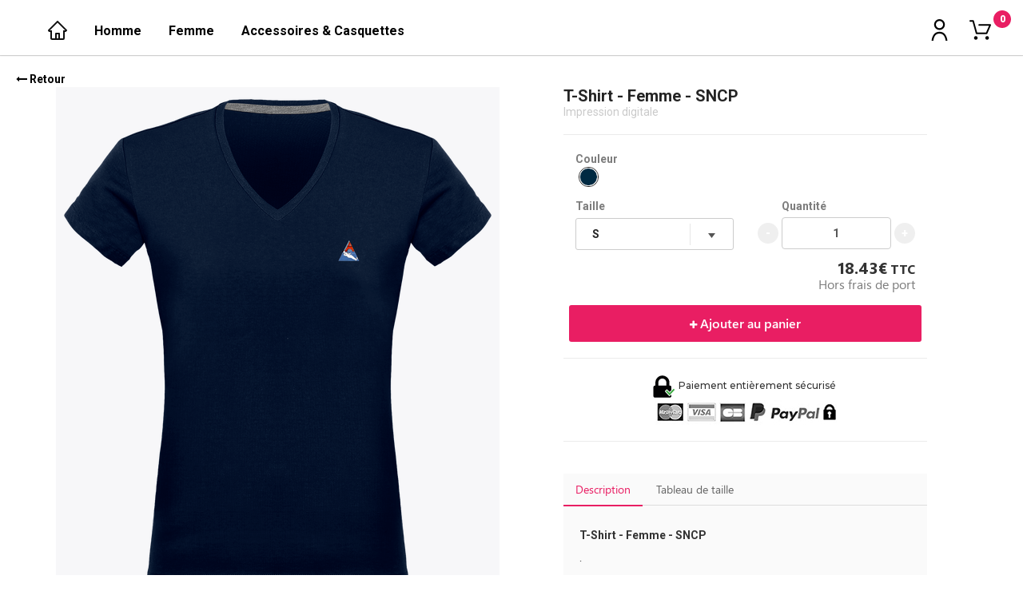

--- FILE ---
content_type: text/html; charset=UTF-8
request_url: https://skinautique.tunetoo.com/produit.php?article=6460734
body_size: 8082
content:
<!DOCTYPE html>
<html lang="fr">
<head>
	<meta charset="utf-8">
	<meta http-equiv="X-UA-Compatible" content="IE=edge">
	<meta name="viewport" content="width=device-width, initial-scale=1">
	<title>Ski Nautique Club De Paris</title>
  <meta name="author" content="quentin HEIMBURGER">
  <meta name="keywords" content="Ski nautique,Paris,SNCP,sncp">
  <meta name="description" content="Ski nautique club de paris">

	<!-- Bootstrap -->
	<link rel="stylesheet" href="https://www.tunetoo.com/boutique/vue/templatetest/css/bootstrap.min.css">
	<link href="https://fonts.googleapis.com/css?family=Roboto:300,400,700,900" rel="stylesheet">
  <link href="https://fonts.googleapis.com/css?family=Montserrat:500,600" rel="stylesheet">
	<link rel="stylesheet" href="https://maxcdn.bootstrapcdn.com/font-awesome/4.7.0/css/font-awesome.min.css">
  <link href="https://www.tunetoo.com/boutique/vue/templatetest/css/boutique.css" rel="stylesheet">
  <link href="https://www.tunetoo.com/boutique/vue/templatetest/css/pastilles.css" rel="stylesheet">
  <link href="https://www.tunetoo.com/boutique/vue/templatetest/css/loaderspinner.css" rel="stylesheet">
  <style type="text/css">
    .pastille a span, .center-column .couleurs-produit .pastille button span {
      display: inline-block;
      height: 100%;
    }
    .description a:hover, .taille a:hover {
      cursor: pointer;
    }
    #ShareYourProduct {
      /*margin:auto;*/
    }
    #ShareYourProduct ul {
      width: 100%;
      margin: 0 auto;
      display: block;
      overflow: hidden;
      text-align: center;
    }
    #ShareYourProduct ul li {
      float: left;
      margin-top: 7px;
      margin-left: 0px;
      list-style-type: none;
    }
    .st-btn {
      display: inline-block;
    }
    /* TEMP : partage par email */
    .st-btn.st-last {
      display: none !important;
    }
  </style>

  <script type="text/javascript" src="https://www.tunetoo.com/boutique/vue/templatetest/js/lib/angularjs/angular.min.js"></script>
  <script type="text/javascript" src="https://www.tunetoo.com/boutique/vue/templatetest/js/lib/angularjs/angular-sanitize.min.js"></script>
  <script type="text/javascript" src="https://www.tunetoo.com/boutique/vue/templatetest/js/lib/angularjs/angular-animate.min.js"></script>
  <script type="text/javascript" src="https://www.tunetoo.com/boutique/vue/templatetest/js/lib/angularjs/angular-touch.min.js"></script>
  <script type="text/javascript" src="https://www.tunetoo.com/boutique/vue/templatetest/js/lib/ui-bootstrap.min.js"></script>

  <!-- <script src="https://code.jquery.com/jquery-3.2.1.min.js" integrity="sha256-hwg4gsxgFZhOsEEamdOYGBf13FyQuiTwlAQgxVSNgt4=" crossorigin="anonymous"></script> -->

  
  <script type="text/javascript">
    var pagearticle = angular.module('pagearticle', ['ngTouch', 'ui.bootstrap', 'ngSanitize']);

    pagearticle.controller('pageArticleCtrl', ['$scope', '$rootScope', '$sce', function($scope, $rootScope, $sce){

      $scope.article_defaut = 6460734;

      $scope.articles = [{"article_pk":"6460734","flash_pk":"6504905","titre":"T-Shirt - Femme - SNCP","description":".","prix":15.84,"prix_with_brod":12.41,"commission":2.59,"prix_total":18.43,"prix_total_with_brod":18.43,"article_actif":"oui","couleur":{"id":"13827","nom":"Navy","pastilles":[{"id":"146860","value":"#002a42","type":"hexa","ordre":"0"}]},"images":["https:\/\/www.tunetoo.com\/zone1\/6542755-t-shirt-col-v-femme-180-gr-t-shirt-femme-sncp-plexus.png","https:\/\/www.tunetoo.com\/images\/produits\/base\/produit-porte\/37327-t-shirt-col-v-femme-dos.png","https:\/\/www.tunetoo.com\/images\/produits\/base\/produit-porte\/37341-t-shirt-col-v-femme-manche-droite.png","https:\/\/www.tunetoo.com\/zone4\/51000-t-shirt-col-v-femme-180-gr-t-shirt-femme-sncp-manche-gauche.png"],"pictos":{"1":"https:\/\/www.tunetoo.com\/zone1\/6542755-t-shirt-col-v-femme-180-gr-t-shirt-femme-sncp-plexus.png","2":"https:\/\/www.tunetoo.com\/images\/produits\/base\/produit-porte\/37327-t-shirt-col-v-femme-dos.png","3":"https:\/\/www.tunetoo.com\/images\/produits\/base\/produit-porte\/37341-t-shirt-col-v-femme-manche-droite.png","4":"https:\/\/www.tunetoo.com\/zone4\/51000-t-shirt-col-v-femme-180-gr-t-shirt-femme-sncp-manche-gauche.png"},"tailles_produit":[{"id":"2","titre":"S","ordre":"3"},{"id":"3","titre":"M","ordre":"4"},{"id":"4","titre":"L","ordre":"5"},{"id":"5","titre":"XL","ordre":"6"},{"id":"6","titre":"XXL","ordre":"7"},{"id":"11","titre":"3XL","ordre":"8"}],"picto_tailles":{"titre":"T-shirt Col V Femme 180 gr","schema":"\/exterieur\/picto_ts_mc_col_v_11.png","tab":[{"taille":"Tailles (cm)","picto_a":"A Largeur","picto_b":"B Hauteur"},{"taille":"S","picto_a":"45","picto_b":"62"},{"taille":"M","picto_a":"48","picto_b":"64"},{"taille":"L","picto_a":"51","picto_b":"66"},{"taille":"XL","picto_a":"54","picto_b":"68"},{"taille":"XXL","picto_a":"57","picto_b":"70"},{"taille":"3XL","picto_a":"60","picto_b":"72"},{"taille":"Tol\u00e9rance +\/-","picto_a":"10 %","picto_b":"10 %"}]},"infos_produit":"T-shirt femme personnalis\u00e9 coupe ajust\u00e9e (Se r\u00e9f\u00e9rer au tableau de tailles). Tee-shirt manches courtes encolure V pour femme. Finitions parfaites avec une bande de propret\u00e9 contrast\u00e9e. La qualit\u00e9 est au rendez-vous pour ce tee-shirt de 180gr\/m2. Le petit plus\u00a0? Le tee-shirt est en 100% coton lav\u00e9 aux enzymes afin d\u2019assurer un toucher parfait et sans exc\u00e8s de fibre.","thumb":"zone1\/6542755-t-shirt-col-v-femme-180-gr-t-shirt-femme-sncp-plexus.png","marquage":"Impression digitale"}];
      // console.log('articles', $scope.articles);

      $scope.couleurs = [{"id_article":"6460734","thumb":"zone1\/6542755-t-shirt-col-v-femme-180-gr-t-shirt-femme-sncp-plexus.png","id":"13827","nom":"Navy","pastilles":[{"id":"146860","value":"#002a42","type":"hexa","ordre":"0"}]}];

      //console.log($scope.articles);

      $scope.selection = {
        'article' : {},
        'face'    : '',
        'taille'  : '',
        'qte'     : 1
      };

      // Initialisation selection article : couleur par défaut
      $scope.selection.article = {"article_pk":"6460734","flash_pk":"6504905","titre":"T-Shirt - Femme - SNCP","description":".","prix":15.84,"prix_with_brod":15.84,"commission":2.59,"prix_total":18.43,"prix_total_with_brod":18.43,"article_actif":"oui","couleur":{"id":"13827","nom":"Navy","pastilles":[{"id":"146860","value":"#002a42","type":"hexa","ordre":"0"}]},"images":["https:\/\/www.tunetoo.com\/zone1\/6542755-t-shirt-col-v-femme-180-gr-t-shirt-femme-sncp-plexus.png","https:\/\/www.tunetoo.com\/images\/produits\/base\/produit-porte\/37327-t-shirt-col-v-femme-dos.png","https:\/\/www.tunetoo.com\/images\/produits\/base\/produit-porte\/37341-t-shirt-col-v-femme-manche-droite.png","https:\/\/www.tunetoo.com\/zone4\/51000-t-shirt-col-v-femme-180-gr-t-shirt-femme-sncp-manche-gauche.png"],"pictos":{"1":"https:\/\/www.tunetoo.com\/zone1\/6542755-t-shirt-col-v-femme-180-gr-t-shirt-femme-sncp-plexus.png","2":"https:\/\/www.tunetoo.com\/images\/produits\/base\/produit-porte\/37327-t-shirt-col-v-femme-dos.png","3":"https:\/\/www.tunetoo.com\/images\/produits\/base\/produit-porte\/37341-t-shirt-col-v-femme-manche-droite.png","4":"https:\/\/www.tunetoo.com\/zone4\/51000-t-shirt-col-v-femme-180-gr-t-shirt-femme-sncp-manche-gauche.png"},"tailles_produit":[{"id":"2","titre":"S","ordre":"3"},{"id":"3","titre":"M","ordre":"4"},{"id":"4","titre":"L","ordre":"5"},{"id":"5","titre":"XL","ordre":"6"},{"id":"6","titre":"XXL","ordre":"7"},{"id":"11","titre":"3XL","ordre":"8"}],"picto_tailles":{"titre":"T-shirt Col V Femme 180 gr","schema":"\/exterieur\/picto_ts_mc_col_v_11.png","tab":[{"taille":"Tailles (cm)","picto_a":"A Largeur","picto_b":"B Hauteur"},{"taille":"S","picto_a":"45","picto_b":"62"},{"taille":"M","picto_a":"48","picto_b":"64"},{"taille":"L","picto_a":"51","picto_b":"66"},{"taille":"XL","picto_a":"54","picto_b":"68"},{"taille":"XXL","picto_a":"57","picto_b":"70"},{"taille":"3XL","picto_a":"60","picto_b":"72"},{"taille":"Tol\u00e9rance +\/-","picto_a":"10 %","picto_b":"10 %"}]},"infos_produit":"T-shirt femme personnalis\u00e9 coupe ajust\u00e9e (Se r\u00e9f\u00e9rer au tableau de tailles). Tee-shirt manches courtes encolure V pour femme. Finitions parfaites avec une bande de propret\u00e9 contrast\u00e9e. La qualit\u00e9 est au rendez-vous pour ce tee-shirt de 180gr\/m2. Le petit plus\u00a0? Le tee-shirt est en 100% coton lav\u00e9 aux enzymes afin d\u2019assurer un toucher parfait et sans exc\u00e8s de fibre.","thumb":"zone1\/6542755-t-shirt-col-v-femme-180-gr-t-shirt-femme-sncp-plexus.png","marquage":"Impression digitale"};
      //console.log($scope.selection.article);

      // $scope.selection.face = $scope.selection.article.images[0];
      for(var i in $scope.selection.article.pictos) {
        if (angular.isDefined($scope.selection.article.pictos[i])) {
          $scope.selection.face = $scope.selection.article.pictos[i];
          console.log($scope.selection);
          console.log($scope.selection.face);
          break;
        }
      }
      if ($scope.selection.article.pictos.length == 0) {
        for(var i in $scope.selection.article.images) {
          if (angular.isDefined($scope.selection.article.images[i])) {
            $scope.selection.face = $scope.selection.article.images[i];
            console.log('images',$scope.selection);
            console.log($scope.selection.face);
            $scope.selection.article.pictos.push($scope.selection.article.images[i]);
            break;
          }
        }
      }

      $scope.selection.taille = $scope.selection.article.tailles_produit[0];


      $scope.trustUrl = function(url) {
        return $sce.trustAsResourceUrl(url);
      };

      $scope.setFace = function(face, url) {
        // $scope.selection.face = url;
        // $scope.selection.face = $scope.selection.article.images[face];
        $scope.selection.face = $scope.selection.article.pictos[face];
        $scope.selection.face.url = $sce.trustAsResourceUrl($scope.selection.face.url);
      };

      $scope.selectColor = function(id) {
        $scope.selection.article = $scope.articles.filter(function(x){ return x.couleur.id == id; })[0];
        // init taille
        var taille = $scope.selection.article.tailles_produit.filter(function(x){ return x.id == $scope.selection.taille.id; })[0];
        $scope.selection.taille = taille ? taille : $scope.selection.article.tailles_produit[0];
        // init face
        // $scope.selection.face = $scope.selection.article.images[0];
        for(var i in $scope.selection.article.pictos) {
          if (angular.isDefined($scope.selection.article.pictos[i])) {
            $scope.selection.face = $scope.selection.article.pictos[i];
            break;
          }
        }

        $scope.selection.face.url = $sce.trustAsResourceUrl($scope.selection.face.url);
      };

      $scope.increaseQuantity = function() {
        $scope.selection.qte++;
      };

      $scope.decreaseQuantity = function() {
        if ($scope.selection.qte > 1) {
          $scope.selection.qte--;
        }
      };

      $scope.ajoutPanier = function() {
        var $sousdomaine = $('#panier-sousdomaine');
        if($sousdomaine.val() == '') {
          setError($sousdomaine);
          return false;
        }

        if ($scope.selection.qte > 0) {
          // $.post('https://'+$sousdomaine.val()+'/panier.php',
          $.post('https://'+$sousdomaine.val()+'/ajoutpanier.php',
            {'method': 'add', 'id_article': $scope.selection.article.article_pk, 'taille': $scope.selection.taille.id, 'quantite': $scope.selection.qte},
            function(response){
              // console.log(response);
              $('.number-shop').html(response);

              $(".shop").addClass("mymove").delay(1000).queue(function(){
              $(this).removeClass("mymove");
              $(this).dequeue();
          });

            $(".number-shop").addClass("mymoveSimple").delay(1000).queue(function(){
              $(this).removeClass("mymoveSimple");
              $(this).dequeue();
          });

              $("body").append("<div class='add-product bubble'>Produit ajouté au panier</div>").delay(3000).queue(function(){
              $('.add-product').remove();
              $(this).dequeue();
          });

              $('.added__animation').addClass('clicked');
              setTimeout(function(){
                $('.added__animation').removeClass('clicked');
              },600);
              
              // location.reload();
            }).fail(function(error){
              console.log(error);
          });
        }
      };

    }]);
  </script>
  <script type="text/javascript" src="https://www.tunetoo.com/boutique/vue/templatetest/js/directive/directive.js"></script>

  
  <!-- PARTAGE -->
  <meta property="og:title" content="T-Shirt - Femme - SNCP">
  <meta property="og:image" content="https://www.tunetoo.com/zone1/6542755-t-shirt-col-v-femme-180-gr-t-shirt-femme-sncp-plexus.png"/>
  <meta property="og:image:type" content="image">
  <meta property="og:image:width" content="600">
  <meta property="og:image:height" content="600">

  <!-- SCRIPT SHARE GOOGLE+ -->
  <script type="text/javascript" src="https://apis.google.com/js/plusone.js"></script>
  <!-- SCRIPT SHARE MAIL -->
  <script type="text/javascript">
    /*function emailCurrentPage(){
      window.location.href="mailto:?subject="+document.title+"&body="+escape(window.location.href);
    }*/
  </script>
  <!-- JS Share This -->
  <script type="text/javascript">var switchTo5x=true;</script>
  <!-- // <script type="text/javascript" src="https://ws.sharethis.com/button/buttons.js"></script> -->
  <script type="text/javascript" src="//platform-api.sharethis.com/js/sharethis.js#property=597efb399f57870012476886&product=inline-share-buttons"></script>
  <!-- <script type="text/javascript">stLight.options({publisher: "76d719cc-df6a-4745-93b9-23f63028c07b", doNotHash: true, doNotCopy: false, hashAddressBar: false});</script> -->
  <!-- -->
<!--   <script
    type="text/javascript"
    async defer
    src="//assets.pinterest.com/js/pinit.js"
  ></script> -->



</head>
<body ng-app="pagearticle" ng-controller="pageArticleCtrl">

  <header>
<!--Barre de navigation -->
   <nav class="navbar navbar-default">
    <div class="container-fluid" id="navigation">
      <!-- Brand and toggle get grouped for better mobile display -->
      <div class="navbar-header">
        <div class="mobile-nav-connexion">
          <ul>
            <li class="hidden"><a href="https://skinautique.tunetoo.com/commandes.php">Mes commandes</a><span class="separatormobile">|</span></li>
            <li class=""><a data-toggle="modal" data-target="#connexion" href="#">Connexion</a></li>
            <li class="deconnexion hidden"><a class="mobile-deconnexion" data-toggle="modal" data-target="#deconnexion" href="#">Me déconnecter</a></li>
          </ul>
        </div>
       <div class="hamburger hamburger--slider js-hamburger col-xs-4" data-toggle="collapse" data-target="#bs-example-navbar-collapse-1" aria-expanded="false">
        <div class="hamburger-box">
         <div class="hamburger-inner"></div>
       </div>
     </div>

     <div class="col-xs-4 logo-xs">
      <a href="https://skinautique.tunetoo.com">
      <!-- <img src="https://encrypted-tbn2.gstatic.com/images?q=tbn:ANd9GcR1XdX2vP4dXiqiHnHdSyvCWbt6ieMzN5bsn5y3nPDGHmA3hqoDeQ" alt="logo-client"> -->
              </a>
    </div>

    <ul class="col-xs-4 right-side">
      <li class="nav-item dropdown count-xs">
        <!-- <a class="nav-link dropdown-toggle" href="https://example.com" id="navbarDropdownMenuLink" data-toggle="dropdown" aria-haspopup="true" aria-expanded="false"> -->
        <a class="nav-link dropdown-toggle" href="" id="navbarDropdownMenuLink" data-toggle="dropdown" aria-haspopup="true" aria-expanded="false">
          <span class="icon-user"></span>
        </a>
        <div class="dropdown-menu" aria-labelledby="navbarDropdownMenuLink">
          <a class="dropdown-item" href="https://skinautique.tunetoo.com/commandes.php">Mes commandes</a>
          <a class="dropdown-item" href="#"><button data-toggle="modal" data-target="#connexion">Connexion</button></a>
        </div>
      </li>
      <li class="nav-item panier-xs">
        <a class="nav-link" href="https://skinautique.tunetoo.com/panier.php">
          <span class="icon-shopping-list">
            <span class="shop"><span class="number-shop">0</span></span>
          </span></a>
        </li>
      </ul>
    </div>

    <!-- Collect the nav links, forms, and other content for toggling -->
    <div class="collapse navbar-collapse" id="bs-example-navbar-collapse-1">

      <ul class="nav navbar-nav">

                <div class="logo-client col-sm-12">
          <!-- <li><a class="navbar-brand-full col-md-4 text-center" href="#"><img src="https://encrypted-tbn2.gstatic.com/images?q=tbn:ANd9GcR1XdX2vP4dXiqiHnHdSyvCWbt6ieMzN5bsn5y3nPDGHmA3hqoDeQ" alt="logo-client"></a></li> -->
          <li class="logo"><a class="navbar-brand-full col-md-4 text-center" href="https://skinautique.tunetoo.com">
            <!-- <img src="https://encrypted-tbn2.gstatic.com/images?q=tbn:ANd9GcR1XdX2vP4dXiqiHnHdSyvCWbt6ieMzN5bsn5y3nPDGHmA3hqoDeQ" alt="logo-client"> -->
                      </a></li>
        </div>

        <div class="first-bloc-nav col-sm-9">
          <!-- <li class="collection nav-link"><a href="#produits">Nos produits</a></li> -->
          <!-- <li class="collection nav-link"><a href="https://skinautique.tunetoo.com/#produits">Nos produits</a></li> -->
          <!-- <li class="collection nav-link"><a data-id="0" style="cursor:pointer;">Nos produits</a></li> -->

                      <ul class="nav-menu-first-level">
          <li><a class="nav-link" href="https://skinautique.tunetoo.com/"><img src="https://www.tunetoo.com/boutique/vue/templatetest/images/house.svg" alt="home"></a></li>
          <!-- <li class="collection nav-link"><a data-id="0" style="cursor:pointer;">Nos produits</a></li> -->
          
                            <li class="collection nav-link nav-header" id="1"> 
                  <a class="first-level" data-type="categorie" data-id="1" data-idcate="cate-1"
                    data-titre="Homme">Homme</a>

              <!-- Je souhaite le ul du sous menu lié à cette catégorie -->
                <ul class="nav-menu-secondary" id-parent="1" style="display:none;">
                                    <li class="list-subcategorie">
                      <a class="second-level" data-idcate="cate-2" data-type="categorie" data-id="2" data-titre="Tee-shirts">Tee-shirts</a> 
                    </li>
                                      <li class="list-subcategorie">
                      <a class="second-level" data-idcate="cate-9" data-type="categorie" data-id="9" data-titre="Sweatshirts">Sweatshirts</a> 
                    </li>
                   </ul> 
                </li>


                                <li class="collection nav-link nav-header" id="3"> 
                  <a class="first-level" data-type="categorie" data-id="3" data-idcate="cate-3"
                    data-titre="Femme">Femme</a>

              <!-- Je souhaite le ul du sous menu lié à cette catégorie -->
                <ul class="nav-menu-secondary" id-parent="3" style="display:none;">
                                    <li class="list-subcategorie">
                      <a class="second-level" data-idcate="cate-23" data-type="categorie" data-id="23" data-titre="Tee-shirts">Tee-shirts</a> 
                    </li>
                                      <li class="list-subcategorie">
                      <a class="second-level" data-idcate="cate-25" data-type="categorie" data-id="25" data-titre="Sweatshirts">Sweatshirts</a> 
                    </li>
                   </ul> 
                </li>


                                <li class="collection nav-link nav-header" id="7"> 
                  <a class="first-level" data-type="categorie" data-id="7" data-idcate="cate-7"
                    data-titre="Accessoires & Casquettes">Accessoires & Casquettes</a>

              <!-- Je souhaite le ul du sous menu lié à cette catégorie -->
                <ul class="nav-menu-secondary" id-parent="7" style="display:none;">
                                    <li class="list-subcategorie">
                      <a class="second-level" data-idcate="cate-31" data-type="categorie" data-id="31" data-titre="Casquettes">Casquettes</a> 
                    </li>
                   </ul> 
                </li>


                            </ul>
            <form class="filter-article-categorie" method="post" action="https://skinautique.tunetoo.com/">
              <input type="hidden" id="sousdomaine" name="sousdomaine" value="skinautique.tunetoo.com" readonly="readonly">
              <input type="text" name="filter" id="filter" value="0" hidden>
              <!-- <input type="hidden" id="sousdomaine" name="sousdomaine" value="skinautique.tunetoo.com" readonly="readonly"> -->
            </form>

                    
        </div>


        <div class="col-sm-3 connexion-panier">
          <li class="nav-item dropdown">
            <!-- <a class="nav-link dropdown-toggle" href="https://example.com" id="navbarDropdownMenuLink" data-toggle="dropdown" aria-haspopup="true" aria-expanded="false"> -->
            <a class="nav-link dropdown-toggle" id="navbarDropdownMenuLink" data-toggle="dropdown" aria-haspopup="true" aria-expanded="false" style="cursor: pointer;">
              <span class="icon-user"></span>
            </a>
            <div class="dropdown-menu">
              <a class="dropdown-item commandes hidden" href="https://skinautique.tunetoo.com/commandes.php">Mes commandes</a>
              <a class="dropdown-item connexion " id="bloc-connexion"><button data-toggle="modal" data-target="#connexion">Connexion</button></a>
              <a class="dropdown-item deconnexion hidden" id="bloc-deconnexion"><button id="btn-deconnexion">Déconnexion</button></a>
            </div>
          </li>
          <li class="nav-item">
            <!-- <a class="nav-link" href="#"> -->
            <!-- <a class="nav-link" href="https://skinautique.tunetoo.com/cart.php"> -->
            <a class="nav-link" href="https://skinautique.tunetoo.com/panier.php">
              <span class="icon-shopping-list">
                <span class="shop"><span class="number-shop">0</span></span>
              </span></a>
            </li>
          </div>

        </ul>
      </div><!-- /.navbar-collapse -->
    </div><!-- /.container-fluid -->
  </nav>

        <!-- Modal connexion -->
      <!-- Modal -->
      <div class="modal fade" id="connexion" tabindex="-1" role="dialog" aria-labelledby="connexionLabel" aria-hidden="true">
        <div class="modal-dialog">
          <div class="modal-content">
            <div class="modal-header">
              <button type="button" class="close" data-dismiss="modal" aria-label="Close"><span aria-hidden="true">&times;</span></button>
             <div class="logo">
               <!-- <img src="https://encrypted-tbn2.gstatic.com/images?q=tbn:ANd9GcR1XdX2vP4dXiqiHnHdSyvCWbt6ieMzN5bsn5y3nPDGHmA3hqoDeQ" alt="logo-client"> -->
                            </div>
             <div class="sign-in-invisible">
               <h4 class="modal-title forget-password-invisible" id="connexionLabel">Connectez-vous</h4>
               <h4 class="modal-title forget-password-visible" id="connexionLabel">Récupérer mon mot de passe</h4>
             </div>
             <div class="sign-in-visible">
               <h4 class="modal-title forget-password-invisible" id="connexionLabel">Inscrivez-vous</h4>
             </div>
            </div>
            <div class="modal-body">
              <form name="modal_connect_form" id="renseignement-livraison" class="">
                <input type="hidden" id="path_referer" name="path_referer" value="/produit.php?article=6460734" readonly="readonly">
                <input type="hidden" id="sousdomaine" name="sousdomaine" value="skinautique.tunetoo.com" readonly="readonly">
                <div class="row">
                  <div class="error-message" style="top: -13px; left: 20px;"></div>
                  <div class="info-message" style="top: -13px; left: 20px;"></div>
                </div>

              <div class="sign-in-invisible">
                <div class="row">
                  <div class="form-group col-sm-12">
                    <div class="icon-adresse"><span>@</span></div>
                    <input id="email" name="email" class="form-control" type="text" placeholder="Adresse mail" ng-maxlength="255" required="">
                  </div>
                </div>
                <div class="row forget-password-invisible">
                  <div class="form-group col-sm-12">
                    <div class="icon-mp"><i class="fa fa-lock" aria-hidden="true"></i></div>
                    <input id="password" name="password" class="form-control " type="password" placeholder="Mot de passe" ng-maxlength="255" required="">
                    <!-- <a href="#" class="mp-oublie mp-oublie-toggle no-account-toggle">Mot de passe oublié ?</a> -->
                    <a href="#" class="mp-oublie mp-oublie-toggle">Mot de passe oublié ?</a>
                    <!-- <a class="nohref mp-oublie mp-oublie-toggle">Mot de passe oublié ?</a> -->
                  </div>
                </div>
                <div class="row action forget-password-invisible" style="border-top: 1px solid #f1f1f1;padding: 15px 0px 5px 0px !important;margin: 0px 15px !important;">
                  <div class="col-xs-6" style="padding: 0px;">
                    <button class="btn btn-cancel" type="button"  data-dismiss="modal">Annuler</button>
                  </div>
                  <div class="col-xs-6" style="padding: 0px;">
                    <button class="btn btn-validate" type="submit" ng-click="validate()">Se connecter & payer</button>
                  </div>
                  <!-- <span class="" style="float:right;">Pas encore de compte ? <a class="nohref no-account no-account-toggle">Inscrivez-vous !</a></span> -->
                <div class="row" style="padding: 0px;">
                  <div class="col-sm-12" style="padding-right: 0px !important;display: block; overflow: hidden;padding-top: 9px;text-align: right;">
                    <span style="float: right;font-size: 12px;color: #7d7d7d;font-family: 'Roboto';">Pas encore de compte ? <a href="#" class="no-account no-account-toggle" style="color: crimson !important;margin: 0px 8px;font-size: 12px;margin-right: 0px;">Inscrivez-vous !</a></span>
                  </div>
                </div>                
                </div>
                <div class="row action forget-password-visible">
                  <div class="col-xs-6">
                    <!-- <button class="btn btn-cancel btn-cancel-forget-password mp-oublie-toggle no-account-toggle" type="button" >Annuler</button> -->
                    <button class="btn btn-cancel btn-cancel-forget-password mp-oublie-toggle" type="button" >Annuler</button>
                    <!-- <button class="btn btn-cancel btn-cancel-forget-password" type="button" >Annuler</button> -->
                  </div>
                  <div class="col-xs-6">
                    <button class="btn btn-validate" type="button" id="send-recovery-email">Envoyer e-mail</button>
                  </div>
                </div>
              </div>
            </form>

            <form name="modal_signin_form" id="renseignement-livraison-inscription" class="">
              <input type="hidden" id="path_referer-inscription" name="path_referer" value="/produit.php?article=6460734" readonly="readonly">
              <input type="hidden" id="sousdomaine-inscription" name="sousdomaine" value="skinautique.tunetoo.com" readonly="readonly">
              <!-- <div class="row">
                <div class="error-message" style="top: -13px; left: 20px;"></div>
                <div class="info-message" style="top: -13px; left: 20px;"></div>
              </div> -->

              <div class="sign-in-visible forget-password-invisible">
                <div class="row">
                  <div class="form-group col-sm-12">
                    <input id="prenom-inscription" name="prenom" class="form-control " type="text" placeholder="Prénom" ng-maxlength="255" required="">
                  </div>
                </div>
                <div class="row">
                  <div class="form-group col-sm-12">
                    <input id="nom-inscription" name="nom" class="form-control " type="text" placeholder="Nom" ng-maxlength="255" required="">
                  </div>
                </div>
                <div class="row">
                  <div class="form-group col-sm-12">
                    <div class="icon-adresse"><span>@</span></div>
                    <input id="email-inscription" name="email" class="form-control" type="text" placeholder="Adresse mail" ng-maxlength="255" required="">
                  </div>
                </div>
                <div class="row">
                  <div class="form-group col-sm-12">
                    <div class="icon-mp"><i class="fa fa-lock" aria-hidden="true"></i></div>
                    <input id="password-inscription" name="password" class="form-control " type="password" placeholder="Mot de passe" ng-maxlength="255" required="">
                  </div>
                </div>
                <div class="row">
                  <div class="form-group col-sm-12">
                    <div class="icon-mp"><i class="fa fa-lock" aria-hidden="true"></i></div>
                    <input id="password2-inscription" name="password2" class="form-control " type="password" placeholder="Confirmation du mot de passe" ng-maxlength="255" required="">
                  </div>
                </div>
                <div class="row">
                  <div class="col-xs-6">
                    <button class="btn btn-cancel btn-cancel-no-account no-account-toggle" type="button" >Annuler</button>
                  </div>
                  <div class="col-xs-6">
                    <button class="btn btn-validate" type="submit" id="sign-in-client">S'inscrire</button>
                  </div>
                  <!-- <span>Déjà un compte ?<a href="#" class="no-account no-account-toggle">Connectez-vous</a></span> -->
                </div>
              </div>
              </form>

            </div>
          </div>
        </div>
      </div>
<!--fin Barre de navigation -->
</header>

<section id="produit">
  <div class="container">
    <a class="back" href="https://skinautique.tunetoo.com"><i class="fa fa-long-arrow-left" aria-hidden="true"></i> Retour</a>
    <div class="vue-produit col-xs-12 col-sm-6 col-md-6">
      <div class="image-produit">
        <!-- <img src="https://www.tunetoo.com/https://www.tunetoo.com/zone1/6542755-t-shirt-col-v-femme-180-gr-t-shirt-femme-sncp-plexus.png" class="view" alt="vue-produit"> -->
        <!-- <img src="https://www.tunetoo.com/{{selection.face}}" class="view" alt="vue-produit"> -->
        <!-- <img ng-src="https://www.tunetoo.com/{{selection.face}}" class="view" alt="vue-produit"> -->
        <image-loader class="load-produit" src="{{trustUrl(selection.face + '?height=680&width=535')}}" alt="selection.article.titre"></image-loader>
      </div>
      <ul class="other-view col-md-12">

            <!-- <button ng-repeat="(face, url) in selection.article.images" ng-click="setFace(face, url)" style="border:none;">
              <image-loader src="https://www.tunetoo.com/{{url + '?height=70'}}" alt="Preview"></image-loader>
            </button> -->
        <!-- <li class="col-md-2" ng-repeat="(face, url) in selection.article.images"> -->
        <li class="col-md-2" ng-repeat="(face, url) in selection.article.pictos">
          <button class="btn-image-produit" ng-click="setFace(face, url)" style="border:none;">
            <!-- <img src="https://www.tunetoo.com/{{url + '?height=70' }}" alt="face-produit"> -->
            <!-- <img ng-src="https://www.tunetoo.com/{{url + '?height=70' }}" alt="face-produit"> -->
            <image-loader class="load-vignette" src="{{trustUrl(url + '?height=70')}}" alt="Preview"></image-loader>
          </button>
        </li>

        
      </ul>
    </div>
    <div class="info-produit col-xs-12 col-sm-6 col-md-6">
    <h1>{{ selection.article.titre }}</h1>

    <h3> {{ selection.article.marquage }} </h3>
      <hr class="first-separator"></hr>
      <!-- <form action=""> -->
			<form name="add_to_cart_form" id="ajout-panier" class="">
			<!-- <form id="ajout_panier" onsubmit="ajout_article(this.idArticle, this.quantite, this.taille)" method="POST" name="ajoutArticle"> -->
				<input type="hidden" name="idArticle" id="id-article" value="6460734">
				<input type="hidden" name="sousdomaine" id="panier-sousdomaine" value="skinautique.tunetoo.com">
  <div class="row center-column">
    <div class="col-md-12 couleurs couleurs-produit">
    <div><span class="label">Couleur</span></div>
      <ul class="coul">
        <li>
          
          <div class="couleurs-produit" ng-class="{'active' : toggleCoul}">
            <pastille-couleur callback="selectColor(id)" couleurs="couleurs" id-couleur-selected="selection.article.couleur.id"  ng-click="toggleCoul = !toggleCoul"></pastille-couleur>
          </div>

        </li>
      </ul>
    </div>
  <div class="col-xs-6 col-md-6">
    <div><span class="label">Taille</span></div>
    <select class="form-control taille" name="taille_{{$index}}" ng-model="selection.taille" ng-options="taille as taille.titre for taille in selection.article.tailles_produit track by taille.id"></select>

      </div>
  <div class="col-xs-6 col-md-6">
    <div><span class="label quantity">Quantité</span></div>
    <button class="moins" ng-click="decreaseQuantity()"><span>-</span></button>
    <input type="number" class="form-control quantite" name="quantite" id="qte" ng-model="selection.qte" min="1" max="99999">
    <button class="plus" ng-click="increaseQuantity()"><span>+</span></button>
  </div>
  </div>
  <div class="row">

  <div class="col-md-12">
    <!-- <p class="price"><span>18.43€</span><span> TTC</span></p> -->
    <p class="price"><span>{{ selection.article.prix_total_with_brod }}€</span><span> TTC</span></p>
    <span class="fdp">Hors frais de port</span>
  </div>
  </div>
  <!-- <button class="cta"><i class="fa fa-plus" aria-hidden="true"></i> Ajouter au panier</button> -->
  <button type="submit" class="cta" ng-click="ajoutPanier()"><i class="fa fa-plus" aria-hidden="true"></i> Ajouter au panier</button>

    <div class="added__animation">
      <span>+1</span>
    </div>

      </form>
      <hr class="first-separator"></hr>


      <div class="securise">
        <p><img src="https://www.tunetoo.com/boutique/vue/templatetest/images/secure.svg" width="30" alt="paiement securise">Paiement entièrement sécurisé</p>
        <img src="https://www.tunetoo.com/boutique/vue/templatetest/images/banque_securise.jpg" alt="nos partenaires bancaires">
      </div>
      <hr class="first-separator"></hr>


        <div id="ShareYourProduct" class="sharethis-inline-share-buttons"></div>


  <div class="row">
    <div class="col-md-12" style="padding:0px;">
    <!-- Nav tabs --><div class="card">
    <ul class="nav nav-tabs" role="tablist">
        <li class="description active"><a>Description</a></li>
        <li class="taille"><a>Tableau de taille</a></li>
    </ul>

    <!-- Tab panes -->
    <div class="tab-content">
        <div class="tab-pane active" id="description">
          <!-- <h4>T-Shirt Homme manche courte</h4> -->
          <!-- <h4>T-Shirt - Femme - SNCP</h4> -->
          <h4>{{ selection.article.titre }}</h4>
          <!-- <p>Le tee shirt homme à manches courtes coupe classique et col rond. Disponible en 35 coloris, du S au 3XL : tee shirt 100 % coton pré-rétéci ring spun (150gr/m²).</p> -->
          <!-- <p>.</p> -->
          <p>{{ selection.article.description }}</p>
          <p ng-bind-html="selection.article.infos_produit"></p>
        </div>
        <div class="tab-pane" id="taille">
        <!-- <img src="images/picto.jpg" width="150" class="hidden" alt="picto"> -->
        <!-- <img src="https://www.tunetoo.com//exterieur/picto_ts_mc_col_v_11.png" width="150" class="hidden" alt="picto"> -->
        <img ng-if="selection.article.picto_tailles && selection.article.picto_tailles.schema && selection.article.picto_tailles.schema != ''" ng-src="https://www.tunetoo.com/{{ selection.article.picto_tailles.schema }}" width="150" class="hidden" alt="picto">
        <table class="table table-striped">
        <tbody>
          
          <tr class="grey">
            <i class="fa fa-question-circle" aria-hidden="true"></i>
            <td ng-repeat="picto in selection.article.picto_tailles.tab">{{ picto.taille }}</td>
          </tr>
          <tr>
            <td ng-repeat="picto in selection.article.picto_tailles.tab">{{ picto.picto_a }}</td>
          </tr>
          <tr>
            <td ng-repeat="picto in selection.article.picto_tailles.tab">{{ picto.picto_b }}</td>
          </tr>

        </tbody>
        </table>
        </div>
  </div>
  </div>
  </div>
  </div>
    </div>
  </div>
</section>

<footer>
<!--Footer -->
  
  <div class="container">
    <div class="col-xs-12 col-sm-4 col-md-4">
      <ul class="liens-footer" style="display: flex;">
        <li><span class="ttoo" data-ttoo="aHR0cHM6Ly93d3cudHVuZXRvby5jb20vdHVuZXRvby1jb25kaXRpb25zLWdlbmVyYWxlcy5waHAjbw==">Mentions</span></li>
        <li><span class="ttoo" data-ttoo="aHR0cHM6Ly93d3cudHVuZXRvby5jb20vdHVuZXRvby1mYXEucGhw">Besoin d'aide ?</span></li>
        <li><span class="ttoo" data-ttoo="aHR0cHM6Ly93d3cudHVuZXRvby5jb20vdHVuZXRvby1jb25kaXRpb25zLWdlbmVyYWxlcy5waHA=">CGV</span></li>
      </ul>
    </div>
    <div class="col-xs-12 col-sm-4 col-md-4">
      <img src="https://www.tunetoo.com/boutique/vue/templatetest/images/logo-banques.png" alt="logo-banque">
    </div>
    <div class="col-xs-12 col-sm-4 col-md-4">
      <p>Powered by <span><a href="https://www.tunetoo.com">Tunetoo.com</a></span></p>
    </div>
  </div>
  <script src="https://www.tunetoo.com/boutique/vue/templatetest/js/datattoo.js" type="text/javascript"></script>
<!--fin footer -->
</footer>

<!-- Appel Javascript -->
<script src="https://code.jquery.com/jquery-3.2.1.min.js" integrity="sha256-hwg4gsxgFZhOsEEamdOYGBf13FyQuiTwlAQgxVSNgt4=" crossorigin="anonymous"></script>
<script src="https://www.tunetoo.com/boutique/vue/templatetest/js/bootstrap.min.js"></script>
<script src="https://www.tunetoo.com/js/jquery.cookie.js"></script>
<script src="https://www.tunetoo.com/boutique/vue/templatetest/js/boutique.js"></script>
<script src="https://www.tunetoo.com/boutique/vue/templatetest/js/connexion.js"></script>
<!-- <script src="js/panier.js"></script> -->
</body>
 </html>


--- FILE ---
content_type: text/css
request_url: https://www.tunetoo.com/boutique/vue/templatetest/css/boutique.css
body_size: 10623
content:
@charset "UTF-8";
/*!
 * Hamburgers
 * @description Tasty CSS-animated hamburgers
 * @author Jonathan Suh @jonsuh
 * @site https://jonsuh.com/hamburgers
 * @link https://github.com/jonsuh/hamburgers
 */
/* line 3, ../sass/_base.scss */
.hamburger {
  padding: 15px 15px;
  display: inline-block;
  cursor: pointer;
  transition-property: opacity, filter;
  transition-duration: 0.15s;
  transition-timing-function: linear;
  font: inherit;
  color: inherit;
  text-transform: none;
  background-color: transparent;
  border: 0;
  margin: 0;
  overflow: visible;
}
/* line 21, ../sass/_base.scss */
.hamburger:hover {
  opacity: 0.7;
}

/* line 31, ../sass/_base.scss */
.hamburger-box {
  width: 34px;
  height: 24px;
  display: inline-block;
  position: relative;
}

/* line 38, ../sass/_base.scss */
.hamburger-inner {
  display: block;
  top: 50%;
  margin-top: -2px;
}
/* line 43, ../sass/_base.scss */
.hamburger-inner, .hamburger-inner::before, .hamburger-inner::after {
  width: 34px;
  height: 4px;
  background-color: #000;
  border-radius: 4px;
  position: absolute;
  transition-property: transform;
  transition-duration: 0.15s;
  transition-timing-function: ease;
}
/* line 56, ../sass/_base.scss */
.hamburger-inner::before, .hamburger-inner::after {
  content: "";
  display: block;
}
/* line 62, ../sass/_base.scss */
.hamburger-inner::before {
  top: -10px;
}
/* line 66, ../sass/_base.scss */
.hamburger-inner::after {
  bottom: -10px;
}

/*
 * 3DX
 */
/* line 6, ../sass/types/_3dx.scss */
.hamburger--3dx .hamburger-box {
  perspective: 80px;
}
/* line 10, ../sass/types/_3dx.scss */
.hamburger--3dx .hamburger-inner {
  transition: transform 0.15s cubic-bezier(0.645, 0.045, 0.355, 1), background-color 0s 0.1s cubic-bezier(0.645, 0.045, 0.355, 1);
}
/* line 14, ../sass/types/_3dx.scss */
.hamburger--3dx .hamburger-inner::before, .hamburger--3dx .hamburger-inner::after {
  transition: transform 0s 0.1s cubic-bezier(0.645, 0.045, 0.355, 1);
}
/* line 21, ../sass/types/_3dx.scss */
.hamburger--3dx.is-active .hamburger-inner {
  background-color: transparent;
  transform: rotateY(180deg);
}
/* line 25, ../sass/types/_3dx.scss */
.hamburger--3dx.is-active .hamburger-inner::before {
  transform: translate3d(0, 10px, 0) rotate(45deg);
}
/* line 29, ../sass/types/_3dx.scss */
.hamburger--3dx.is-active .hamburger-inner::after {
  transform: translate3d(0, -10px, 0) rotate(-45deg);
}

/*
 * 3DX Reverse
 */
/* line 6, ../sass/types/_3dx-r.scss */
.hamburger--3dx-r .hamburger-box {
  perspective: 80px;
}
/* line 10, ../sass/types/_3dx-r.scss */
.hamburger--3dx-r .hamburger-inner {
  transition: transform 0.15s cubic-bezier(0.645, 0.045, 0.355, 1), background-color 0s 0.1s cubic-bezier(0.645, 0.045, 0.355, 1);
}
/* line 14, ../sass/types/_3dx-r.scss */
.hamburger--3dx-r .hamburger-inner::before, .hamburger--3dx-r .hamburger-inner::after {
  transition: transform 0s 0.1s cubic-bezier(0.645, 0.045, 0.355, 1);
}
/* line 21, ../sass/types/_3dx-r.scss */
.hamburger--3dx-r.is-active .hamburger-inner {
  background-color: transparent;
  transform: rotateY(-180deg);
}
/* line 25, ../sass/types/_3dx-r.scss */
.hamburger--3dx-r.is-active .hamburger-inner::before {
  transform: translate3d(0, 10px, 0) rotate(45deg);
}
/* line 29, ../sass/types/_3dx-r.scss */
.hamburger--3dx-r.is-active .hamburger-inner::after {
  transform: translate3d(0, -10px, 0) rotate(-45deg);
}

/*
 * 3DY
 */
/* line 6, ../sass/types/_3dy.scss */
.hamburger--3dy .hamburger-box {
  perspective: 80px;
}
/* line 10, ../sass/types/_3dy.scss */
.hamburger--3dy .hamburger-inner {
  transition: transform 0.15s cubic-bezier(0.645, 0.045, 0.355, 1), background-color 0s 0.1s cubic-bezier(0.645, 0.045, 0.355, 1);
}
/* line 14, ../sass/types/_3dy.scss */
.hamburger--3dy .hamburger-inner::before, .hamburger--3dy .hamburger-inner::after {
  transition: transform 0s 0.1s cubic-bezier(0.645, 0.045, 0.355, 1);
}
/* line 21, ../sass/types/_3dy.scss */
.hamburger--3dy.is-active .hamburger-inner {
  background-color: transparent;
  transform: rotateX(-180deg);
}
/* line 25, ../sass/types/_3dy.scss */
.hamburger--3dy.is-active .hamburger-inner::before {
  transform: translate3d(0, 10px, 0) rotate(45deg);
}
/* line 29, ../sass/types/_3dy.scss */
.hamburger--3dy.is-active .hamburger-inner::after {
  transform: translate3d(0, -10px, 0) rotate(-45deg);
}

/*
 * 3DY Reverse
 */
/* line 6, ../sass/types/_3dy-r.scss */
.hamburger--3dy-r .hamburger-box {
  perspective: 80px;
}
/* line 10, ../sass/types/_3dy-r.scss */
.hamburger--3dy-r .hamburger-inner {
  transition: transform 0.15s cubic-bezier(0.645, 0.045, 0.355, 1), background-color 0s 0.1s cubic-bezier(0.645, 0.045, 0.355, 1);
}
/* line 14, ../sass/types/_3dy-r.scss */
.hamburger--3dy-r .hamburger-inner::before, .hamburger--3dy-r .hamburger-inner::after {
  transition: transform 0s 0.1s cubic-bezier(0.645, 0.045, 0.355, 1);
}
/* line 21, ../sass/types/_3dy-r.scss */
.hamburger--3dy-r.is-active .hamburger-inner {
  background-color: transparent;
  transform: rotateX(180deg);
}
/* line 25, ../sass/types/_3dy-r.scss */
.hamburger--3dy-r.is-active .hamburger-inner::before {
  transform: translate3d(0, 10px, 0) rotate(45deg);
}
/* line 29, ../sass/types/_3dy-r.scss */
.hamburger--3dy-r.is-active .hamburger-inner::after {
  transform: translate3d(0, -10px, 0) rotate(-45deg);
}

/*
 * Arrow
 */
/* line 7, ../sass/types/_arrow.scss */
.hamburger--arrow.is-active .hamburger-inner::before {
  transform: translate3d(-8px, 0, 0) rotate(-45deg) scale(0.7, 1);
}
/* line 11, ../sass/types/_arrow.scss */
.hamburger--arrow.is-active .hamburger-inner::after {
  transform: translate3d(-8px, 0, 0) rotate(45deg) scale(0.7, 1);
}

/*
 * Arrow Right
 */
/* line 7, ../sass/types/_arrow-r.scss */
.hamburger--arrow-r.is-active .hamburger-inner::before {
  transform: translate3d(8px, 0, 0) rotate(45deg) scale(0.7, 1);
}
/* line 11, ../sass/types/_arrow-r.scss */
.hamburger--arrow-r.is-active .hamburger-inner::after {
  transform: translate3d(8px, 0, 0) rotate(-45deg) scale(0.7, 1);
}

/*
 * Arrow Alt
 */
/* line 7, ../sass/types/_arrowalt.scss */
.hamburger--arrowalt .hamburger-inner::before {
  transition: top 0.1s 0.1s ease, transform 0.1s cubic-bezier(0.165, 0.84, 0.44, 1);
}
/* line 12, ../sass/types/_arrowalt.scss */
.hamburger--arrowalt .hamburger-inner::after {
  transition: bottom 0.1s 0.1s ease, transform 0.1s cubic-bezier(0.165, 0.84, 0.44, 1);
}
/* line 20, ../sass/types/_arrowalt.scss */
.hamburger--arrowalt.is-active .hamburger-inner::before {
  top: 0;
  transform: translate3d(-8px, -10px, 0) rotate(-45deg) scale(0.7, 1);
  transition: top 0.1s ease, transform 0.1s 0.1s cubic-bezier(0.895, 0.03, 0.685, 0.22);
}
/* line 27, ../sass/types/_arrowalt.scss */
.hamburger--arrowalt.is-active .hamburger-inner::after {
  bottom: 0;
  transform: translate3d(-8px, 10px, 0) rotate(45deg) scale(0.7, 1);
  transition: bottom 0.1s ease, transform 0.1s 0.1s cubic-bezier(0.895, 0.03, 0.685, 0.22);
}

/*
 * Arrow Alt Right
 */
/* line 7, ../sass/types/_arrowalt-r.scss */
.hamburger--arrowalt-r .hamburger-inner::before {
  transition: top 0.1s 0.1s ease, transform 0.1s cubic-bezier(0.165, 0.84, 0.44, 1);
}
/* line 12, ../sass/types/_arrowalt-r.scss */
.hamburger--arrowalt-r .hamburger-inner::after {
  transition: bottom 0.1s 0.1s ease, transform 0.1s cubic-bezier(0.165, 0.84, 0.44, 1);
}
/* line 20, ../sass/types/_arrowalt-r.scss */
.hamburger--arrowalt-r.is-active .hamburger-inner::before {
  top: 0;
  transform: translate3d(8px, -10px, 0) rotate(45deg) scale(0.7, 1);
  transition: top 0.1s ease, transform 0.1s 0.1s cubic-bezier(0.895, 0.03, 0.685, 0.22);
}
/* line 27, ../sass/types/_arrowalt-r.scss */
.hamburger--arrowalt-r.is-active .hamburger-inner::after {
  bottom: 0;
  transform: translate3d(8px, 10px, 0) rotate(-45deg) scale(0.7, 1);
  transition: bottom 0.1s ease, transform 0.1s 0.1s cubic-bezier(0.895, 0.03, 0.685, 0.22);
}

/*
 * Boring
 */
/* line 7, ../sass/types/_boring.scss */
.hamburger--boring .hamburger-inner, .hamburger--boring .hamburger-inner::before, .hamburger--boring .hamburger-inner::after {
  transition-property: none;
}
/* line 15, ../sass/types/_boring.scss */
.hamburger--boring.is-active .hamburger-inner {
  transform: rotate(45deg);
}
/* line 18, ../sass/types/_boring.scss */
.hamburger--boring.is-active .hamburger-inner::before {
  top: 0;
  opacity: 0;
}
/* line 23, ../sass/types/_boring.scss */
.hamburger--boring.is-active .hamburger-inner::after {
  bottom: 0;
  transform: rotate(-90deg);
}

/*
 * Collapse
 */
/* line 6, ../sass/types/_collapse.scss */
.hamburger--collapse .hamburger-inner {
  top: auto;
  bottom: 0;
  transition-duration: 0.13s;
  transition-delay: 0.13s;
  transition-timing-function: cubic-bezier(0.55, 0.055, 0.675, 0.19);
}
/* line 13, ../sass/types/_collapse.scss */
.hamburger--collapse .hamburger-inner::after {
  top: -20px;
  transition: top 0.2s 0.2s cubic-bezier(0.33333, 0.66667, 0.66667, 1), opacity 0.1s linear;
}
/* line 19, ../sass/types/_collapse.scss */
.hamburger--collapse .hamburger-inner::before {
  transition: top 0.12s 0.2s cubic-bezier(0.33333, 0.66667, 0.66667, 1), transform 0.13s cubic-bezier(0.55, 0.055, 0.675, 0.19);
}
/* line 26, ../sass/types/_collapse.scss */
.hamburger--collapse.is-active .hamburger-inner {
  transform: translate3d(0, -10px, 0) rotate(-45deg);
  transition-delay: 0.22s;
  transition-timing-function: cubic-bezier(0.215, 0.61, 0.355, 1);
}
/* line 31, ../sass/types/_collapse.scss */
.hamburger--collapse.is-active .hamburger-inner::after {
  top: 0;
  opacity: 0;
  transition: top 0.2s cubic-bezier(0.33333, 0, 0.66667, 0.33333), opacity 0.1s 0.22s linear;
}
/* line 38, ../sass/types/_collapse.scss */
.hamburger--collapse.is-active .hamburger-inner::before {
  top: 0;
  transform: rotate(-90deg);
  transition: top 0.1s 0.16s cubic-bezier(0.33333, 0, 0.66667, 0.33333), transform 0.13s 0.25s cubic-bezier(0.215, 0.61, 0.355, 1);
}

/*
 * Collapse Reverse
 */
/* line 6, ../sass/types/_collapse-r.scss */
.hamburger--collapse-r .hamburger-inner {
  top: auto;
  bottom: 0;
  transition-duration: 0.13s;
  transition-delay: 0.13s;
  transition-timing-function: cubic-bezier(0.55, 0.055, 0.675, 0.19);
}
/* line 13, ../sass/types/_collapse-r.scss */
.hamburger--collapse-r .hamburger-inner::after {
  top: -20px;
  transition: top 0.2s 0.2s cubic-bezier(0.33333, 0.66667, 0.66667, 1), opacity 0.1s linear;
}
/* line 19, ../sass/types/_collapse-r.scss */
.hamburger--collapse-r .hamburger-inner::before {
  transition: top 0.12s 0.2s cubic-bezier(0.33333, 0.66667, 0.66667, 1), transform 0.13s cubic-bezier(0.55, 0.055, 0.675, 0.19);
}
/* line 26, ../sass/types/_collapse-r.scss */
.hamburger--collapse-r.is-active .hamburger-inner {
  transform: translate3d(0, -10px, 0) rotate(45deg);
  transition-delay: 0.22s;
  transition-timing-function: cubic-bezier(0.215, 0.61, 0.355, 1);
}
/* line 31, ../sass/types/_collapse-r.scss */
.hamburger--collapse-r.is-active .hamburger-inner::after {
  top: 0;
  opacity: 0;
  transition: top 0.2s cubic-bezier(0.33333, 0, 0.66667, 0.33333), opacity 0.1s 0.22s linear;
}
/* line 38, ../sass/types/_collapse-r.scss */
.hamburger--collapse-r.is-active .hamburger-inner::before {
  top: 0;
  transform: rotate(90deg);
  transition: top 0.1s 0.16s cubic-bezier(0.33333, 0, 0.66667, 0.33333), transform 0.13s 0.25s cubic-bezier(0.215, 0.61, 0.355, 1);
}

/*
 * Elastic
 */
/* line 6, ../sass/types/_elastic.scss */
.hamburger--elastic .hamburger-inner {
  top: 2px;
  transition-duration: 0.275s;
  transition-timing-function: cubic-bezier(0.68, -0.55, 0.265, 1.55);
}
/* line 11, ../sass/types/_elastic.scss */
.hamburger--elastic .hamburger-inner::before {
  top: 10px;
  transition: opacity 0.125s 0.275s ease;
}
/* line 16, ../sass/types/_elastic.scss */
.hamburger--elastic .hamburger-inner::after {
  top: 20px;
  transition: transform 0.275s cubic-bezier(0.68, -0.55, 0.265, 1.55);
}
/* line 23, ../sass/types/_elastic.scss */
.hamburger--elastic.is-active .hamburger-inner {
  transform: translate3d(0, 10px, 0) rotate(135deg);
  transition-delay: 0.075s;
}
/* line 29, ../sass/types/_elastic.scss */
.hamburger--elastic.is-active .hamburger-inner::before {
  transition-delay: 0s;
  opacity: 0;
}
/* line 34, ../sass/types/_elastic.scss */
.hamburger--elastic.is-active .hamburger-inner::after {
  transform: translate3d(0, -20px, 0) rotate(-270deg);
  transition-delay: 0.075s;
}

/*
 * Elastic Reverse
 */
/* line 6, ../sass/types/_elastic-r.scss */
.hamburger--elastic-r .hamburger-inner {
  top: 2px;
  transition-duration: 0.275s;
  transition-timing-function: cubic-bezier(0.68, -0.55, 0.265, 1.55);
}
/* line 11, ../sass/types/_elastic-r.scss */
.hamburger--elastic-r .hamburger-inner::before {
  top: 10px;
  transition: opacity 0.125s 0.275s ease;
}
/* line 16, ../sass/types/_elastic-r.scss */
.hamburger--elastic-r .hamburger-inner::after {
  top: 20px;
  transition: transform 0.275s cubic-bezier(0.68, -0.55, 0.265, 1.55);
}
/* line 23, ../sass/types/_elastic-r.scss */
.hamburger--elastic-r.is-active .hamburger-inner {
  transform: translate3d(0, 10px, 0) rotate(-135deg);
  transition-delay: 0.075s;
}
/* line 29, ../sass/types/_elastic-r.scss */
.hamburger--elastic-r.is-active .hamburger-inner::before {
  transition-delay: 0s;
  opacity: 0;
}
/* line 34, ../sass/types/_elastic-r.scss */
.hamburger--elastic-r.is-active .hamburger-inner::after {
  transform: translate3d(0, -20px, 0) rotate(270deg);
  transition-delay: 0.075s;
}

/*
 * Emphatic
 */
/* line 5, ../sass/types/_emphatic.scss */
.hamburger--emphatic {
  overflow: hidden;
}
/* line 8, ../sass/types/_emphatic.scss */
.hamburger--emphatic .hamburger-inner {
  transition: background-color 0.125s 0.175s ease-in;
}
/* line 11, ../sass/types/_emphatic.scss */
.hamburger--emphatic .hamburger-inner::before {
  left: 0;
  transition: transform 0.125s cubic-bezier(0.6, 0.04, 0.98, 0.335), top 0.05s 0.125s linear, left 0.125s 0.175s ease-in;
}
/* line 18, ../sass/types/_emphatic.scss */
.hamburger--emphatic .hamburger-inner::after {
  top: 10px;
  right: 0;
  transition: transform 0.125s cubic-bezier(0.6, 0.04, 0.98, 0.335), top 0.05s 0.125s linear, right 0.125s 0.175s ease-in;
}
/* line 28, ../sass/types/_emphatic.scss */
.hamburger--emphatic.is-active .hamburger-inner {
  transition-delay: 0s;
  transition-timing-function: ease-out;
  background-color: transparent;
}
/* line 33, ../sass/types/_emphatic.scss */
.hamburger--emphatic.is-active .hamburger-inner::before {
  left: -80px;
  top: -80px;
  transform: translate3d(80px, 80px, 0) rotate(45deg);
  transition: left 0.125s ease-out, top 0.05s 0.125s linear, transform 0.125s 0.175s cubic-bezier(0.075, 0.82, 0.165, 1);
}
/* line 42, ../sass/types/_emphatic.scss */
.hamburger--emphatic.is-active .hamburger-inner::after {
  right: -80px;
  top: -80px;
  transform: translate3d(-80px, 80px, 0) rotate(-45deg);
  transition: right 0.125s ease-out, top 0.05s 0.125s linear, transform 0.125s 0.175s cubic-bezier(0.075, 0.82, 0.165, 1);
}

/*
 * Emphatic Reverse
 */
/* line 5, ../sass/types/_emphatic-r.scss */
.hamburger--emphatic-r {
  overflow: hidden;
}
/* line 8, ../sass/types/_emphatic-r.scss */
.hamburger--emphatic-r .hamburger-inner {
  transition: background-color 0.125s 0.175s ease-in;
}
/* line 11, ../sass/types/_emphatic-r.scss */
.hamburger--emphatic-r .hamburger-inner::before {
  left: 0;
  transition: transform 0.125s cubic-bezier(0.6, 0.04, 0.98, 0.335), top 0.05s 0.125s linear, left 0.125s 0.175s ease-in;
}
/* line 18, ../sass/types/_emphatic-r.scss */
.hamburger--emphatic-r .hamburger-inner::after {
  top: 10px;
  right: 0;
  transition: transform 0.125s cubic-bezier(0.6, 0.04, 0.98, 0.335), top 0.05s 0.125s linear, right 0.125s 0.175s ease-in;
}
/* line 28, ../sass/types/_emphatic-r.scss */
.hamburger--emphatic-r.is-active .hamburger-inner {
  transition-delay: 0s;
  transition-timing-function: ease-out;
  background-color: transparent;
}
/* line 33, ../sass/types/_emphatic-r.scss */
.hamburger--emphatic-r.is-active .hamburger-inner::before {
  left: -80px;
  top: 80px;
  transform: translate3d(80px, -80px, 0) rotate(-45deg);
  transition: left 0.125s ease-out, top 0.05s 0.125s linear, transform 0.125s 0.175s cubic-bezier(0.075, 0.82, 0.165, 1);
}
/* line 42, ../sass/types/_emphatic-r.scss */
.hamburger--emphatic-r.is-active .hamburger-inner::after {
  right: -80px;
  top: 80px;
  transform: translate3d(-80px, -80px, 0) rotate(45deg);
  transition: right 0.125s ease-out, top 0.05s 0.125s linear, transform 0.125s 0.175s cubic-bezier(0.075, 0.82, 0.165, 1);
}

/*
 * Slider
 */
/* line 6, ../sass/types/_slider.scss */
.hamburger--slider .hamburger-inner {
  top: 2px;
}
/* line 9, ../sass/types/_slider.scss */
.hamburger--slider .hamburger-inner::before {
  top: 10px;
  transition-property: transform, opacity;
  transition-timing-function: ease;
  transition-duration: 0.15s;
}
/* line 16, ../sass/types/_slider.scss */
.hamburger--slider .hamburger-inner::after {
  top: 20px;
}
/* line 22, ../sass/types/_slider.scss */
.hamburger--slider.is-active .hamburger-inner {
  transform: translate3d(0, 10px, 0) rotate(45deg);
}
/* line 27, ../sass/types/_slider.scss */
.hamburger--slider.is-active .hamburger-inner::before {
  transform: rotate(-45deg) translate3d(-5.71429px, -6px, 0);
  opacity: 0;
}
/* line 32, ../sass/types/_slider.scss */
.hamburger--slider.is-active .hamburger-inner::after {
  transform: translate3d(0, -20px, 0) rotate(-90deg);
}

/*
 * Slider Reverse
 */
/* line 6, ../sass/types/_slider-r.scss */
.hamburger--slider-r .hamburger-inner {
  top: 2px;
}
/* line 9, ../sass/types/_slider-r.scss */
.hamburger--slider-r .hamburger-inner::before {
  top: 10px;
  transition-property: transform, opacity;
  transition-timing-function: ease;
  transition-duration: 0.15s;
}
/* line 16, ../sass/types/_slider-r.scss */
.hamburger--slider-r .hamburger-inner::after {
  top: 20px;
}
/* line 22, ../sass/types/_slider-r.scss */
.hamburger--slider-r.is-active .hamburger-inner {
  transform: translate3d(0, 10px, 0) rotate(-45deg);
}
/* line 27, ../sass/types/_slider-r.scss */
.hamburger--slider-r.is-active .hamburger-inner::before {
  transform: rotate(45deg) translate3d(5.71429px, -6px, 0);
  opacity: 0;
}
/* line 32, ../sass/types/_slider-r.scss */
.hamburger--slider-r.is-active .hamburger-inner::after {
  transform: translate3d(0, -20px, 0) rotate(90deg);
}

/*
 * Spring
 */
/* line 6, ../sass/types/_spring.scss */
.hamburger--spring .hamburger-inner {
  top: 2px;
  transition: background-color 0s 0.13s linear;
}
/* line 10, ../sass/types/_spring.scss */
.hamburger--spring .hamburger-inner::before {
  top: 10px;
  transition: top 0.1s 0.2s cubic-bezier(0.33333, 0.66667, 0.66667, 1), transform 0.13s cubic-bezier(0.55, 0.055, 0.675, 0.19);
}
/* line 16, ../sass/types/_spring.scss */
.hamburger--spring .hamburger-inner::after {
  top: 20px;
  transition: top 0.2s 0.2s cubic-bezier(0.33333, 0.66667, 0.66667, 1), transform 0.13s cubic-bezier(0.55, 0.055, 0.675, 0.19);
}
/* line 24, ../sass/types/_spring.scss */
.hamburger--spring.is-active .hamburger-inner {
  transition-delay: 0.22s;
  background-color: transparent;
}
/* line 28, ../sass/types/_spring.scss */
.hamburger--spring.is-active .hamburger-inner::before {
  top: 0;
  transition: top 0.1s 0.15s cubic-bezier(0.33333, 0, 0.66667, 0.33333), transform 0.13s 0.22s cubic-bezier(0.215, 0.61, 0.355, 1);
  transform: translate3d(0, 10px, 0) rotate(45deg);
}
/* line 35, ../sass/types/_spring.scss */
.hamburger--spring.is-active .hamburger-inner::after {
  top: 0;
  transition: top 0.2s cubic-bezier(0.33333, 0, 0.66667, 0.33333), transform 0.13s 0.22s cubic-bezier(0.215, 0.61, 0.355, 1);
  transform: translate3d(0, 10px, 0) rotate(-45deg);
}

/*
 * Spring Reverse
 */
/* line 6, ../sass/types/_spring-r.scss */
.hamburger--spring-r .hamburger-inner {
  top: auto;
  bottom: 0;
  transition-duration: 0.13s;
  transition-delay: 0s;
  transition-timing-function: cubic-bezier(0.55, 0.055, 0.675, 0.19);
}
/* line 13, ../sass/types/_spring-r.scss */
.hamburger--spring-r .hamburger-inner::after {
  top: -20px;
  transition: top 0.2s 0.2s cubic-bezier(0.33333, 0.66667, 0.66667, 1), opacity 0s linear;
}
/* line 19, ../sass/types/_spring-r.scss */
.hamburger--spring-r .hamburger-inner::before {
  transition: top 0.1s 0.2s cubic-bezier(0.33333, 0.66667, 0.66667, 1), transform 0.13s cubic-bezier(0.55, 0.055, 0.675, 0.19);
}
/* line 26, ../sass/types/_spring-r.scss */
.hamburger--spring-r.is-active .hamburger-inner {
  transform: translate3d(0, -10px, 0) rotate(-45deg);
  transition-delay: 0.22s;
  transition-timing-function: cubic-bezier(0.215, 0.61, 0.355, 1);
}
/* line 31, ../sass/types/_spring-r.scss */
.hamburger--spring-r.is-active .hamburger-inner::after {
  top: 0;
  opacity: 0;
  transition: top 0.2s cubic-bezier(0.33333, 0, 0.66667, 0.33333), opacity 0s 0.22s linear;
}
/* line 38, ../sass/types/_spring-r.scss */
.hamburger--spring-r.is-active .hamburger-inner::before {
  top: 0;
  transform: rotate(90deg);
  transition: top 0.1s 0.15s cubic-bezier(0.33333, 0, 0.66667, 0.33333), transform 0.13s 0.22s cubic-bezier(0.215, 0.61, 0.355, 1);
}

/*
 * Stand
 */
/* line 6, ../sass/types/_stand.scss */
.hamburger--stand .hamburger-inner {
  transition: transform 0.075s 0.15s cubic-bezier(0.55, 0.055, 0.675, 0.19), background-color 0s 0.075s linear;
}
/* line 10, ../sass/types/_stand.scss */
.hamburger--stand .hamburger-inner::before {
  transition: top 0.075s 0.075s ease-in, transform 0.075s 0s cubic-bezier(0.55, 0.055, 0.675, 0.19);
}
/* line 15, ../sass/types/_stand.scss */
.hamburger--stand .hamburger-inner::after {
  transition: bottom 0.075s 0.075s ease-in, transform 0.075s 0s cubic-bezier(0.55, 0.055, 0.675, 0.19);
}
/* line 22, ../sass/types/_stand.scss */
.hamburger--stand.is-active .hamburger-inner {
  transform: rotate(90deg);
  background-color: transparent;
  transition: transform 0.075s 0s cubic-bezier(0.215, 0.61, 0.355, 1), background-color 0s 0.15s linear;
}
/* line 29, ../sass/types/_stand.scss */
.hamburger--stand.is-active .hamburger-inner::before {
  top: 0;
  transform: rotate(-45deg);
  transition: top 0.075s 0.1s ease-out, transform 0.075s 0.15s cubic-bezier(0.215, 0.61, 0.355, 1);
}
/* line 36, ../sass/types/_stand.scss */
.hamburger--stand.is-active .hamburger-inner::after {
  bottom: 0;
  transform: rotate(45deg);
  transition: bottom 0.075s 0.1s ease-out, transform 0.075s 0.15s cubic-bezier(0.215, 0.61, 0.355, 1);
}

/*
 * Stand Reverse
 */
/* line 6, ../sass/types/_stand-r.scss */
.hamburger--stand-r .hamburger-inner {
  transition: transform 0.075s 0.15s cubic-bezier(0.55, 0.055, 0.675, 0.19), background-color 0s 0.075s linear;
}
/* line 10, ../sass/types/_stand-r.scss */
.hamburger--stand-r .hamburger-inner::before {
  transition: top 0.075s 0.075s ease-in, transform 0.075s 0s cubic-bezier(0.55, 0.055, 0.675, 0.19);
}
/* line 15, ../sass/types/_stand-r.scss */
.hamburger--stand-r .hamburger-inner::after {
  transition: bottom 0.075s 0.075s ease-in, transform 0.075s 0s cubic-bezier(0.55, 0.055, 0.675, 0.19);
}
/* line 22, ../sass/types/_stand-r.scss */
.hamburger--stand-r.is-active .hamburger-inner {
  transform: rotate(-90deg);
  background-color: transparent;
  transition: transform 0.075s 0s cubic-bezier(0.215, 0.61, 0.355, 1), background-color 0s 0.15s linear;
}
/* line 29, ../sass/types/_stand-r.scss */
.hamburger--stand-r.is-active .hamburger-inner::before {
  top: 0;
  transform: rotate(-45deg);
  transition: top 0.075s 0.1s ease-out, transform 0.075s 0.15s cubic-bezier(0.215, 0.61, 0.355, 1);
}
/* line 36, ../sass/types/_stand-r.scss */
.hamburger--stand-r.is-active .hamburger-inner::after {
  bottom: 0;
  transform: rotate(45deg);
  transition: bottom 0.075s 0.1s ease-out, transform 0.075s 0.15s cubic-bezier(0.215, 0.61, 0.355, 1);
}

/*
 * Spin
 */
/* line 6, ../sass/types/_spin.scss */
.hamburger--spin .hamburger-inner {
  transition-duration: 0.22s;
  transition-timing-function: cubic-bezier(0.55, 0.055, 0.675, 0.19);
}
/* line 10, ../sass/types/_spin.scss */
.hamburger--spin .hamburger-inner::before {
  transition: top 0.1s 0.25s ease-in, opacity 0.1s ease-in;
}
/* line 15, ../sass/types/_spin.scss */
.hamburger--spin .hamburger-inner::after {
  transition: bottom 0.1s 0.25s ease-in, transform 0.22s cubic-bezier(0.55, 0.055, 0.675, 0.19);
}
/* line 22, ../sass/types/_spin.scss */
.hamburger--spin.is-active .hamburger-inner {
  transform: rotate(225deg);
  transition-delay: 0.12s;
  transition-timing-function: cubic-bezier(0.215, 0.61, 0.355, 1);
}
/* line 27, ../sass/types/_spin.scss */
.hamburger--spin.is-active .hamburger-inner::before {
  top: 0;
  opacity: 0;
  transition: top 0.1s ease-out, opacity 0.1s 0.12s ease-out;
}
/* line 34, ../sass/types/_spin.scss */
.hamburger--spin.is-active .hamburger-inner::after {
  bottom: 0;
  transform: rotate(-90deg);
  transition: bottom 0.1s ease-out, transform 0.22s 0.12s cubic-bezier(0.215, 0.61, 0.355, 1);
}

/*
 * Spin Reverse
 */
/* line 6, ../sass/types/_spin-r.scss */
.hamburger--spin-r .hamburger-inner {
  transition-duration: 0.22s;
  transition-timing-function: cubic-bezier(0.55, 0.055, 0.675, 0.19);
}
/* line 10, ../sass/types/_spin-r.scss */
.hamburger--spin-r .hamburger-inner::before {
  transition: top 0.1s 0.25s ease-in, opacity 0.1s ease-in;
}
/* line 15, ../sass/types/_spin-r.scss */
.hamburger--spin-r .hamburger-inner::after {
  transition: bottom 0.1s 0.25s ease-in, transform 0.22s cubic-bezier(0.55, 0.055, 0.675, 0.19);
}
/* line 22, ../sass/types/_spin-r.scss */
.hamburger--spin-r.is-active .hamburger-inner {
  transform: rotate(-225deg);
  transition-delay: 0.12s;
  transition-timing-function: cubic-bezier(0.215, 0.61, 0.355, 1);
}
/* line 27, ../sass/types/_spin-r.scss */
.hamburger--spin-r.is-active .hamburger-inner::before {
  top: 0;
  opacity: 0;
  transition: top 0.1s ease-out, opacity 0.1s 0.12s ease-out;
}
/* line 34, ../sass/types/_spin-r.scss */
.hamburger--spin-r.is-active .hamburger-inner::after {
  bottom: 0;
  transform: rotate(90deg);
  transition: bottom 0.1s ease-out, transform 0.22s 0.12s cubic-bezier(0.215, 0.61, 0.355, 1);
}

/*
 * Squeeze
 */
/* line 6, ../sass/types/_squeeze.scss */
.hamburger--squeeze .hamburger-inner {
  transition-duration: 0.075s;
  transition-timing-function: cubic-bezier(0.55, 0.055, 0.675, 0.19);
}
/* line 10, ../sass/types/_squeeze.scss */
.hamburger--squeeze .hamburger-inner::before {
  transition: top 0.075s 0.12s ease, opacity 0.075s ease;
}
/* line 15, ../sass/types/_squeeze.scss */
.hamburger--squeeze .hamburger-inner::after {
  transition: bottom 0.075s 0.12s ease, transform 0.075s cubic-bezier(0.55, 0.055, 0.675, 0.19);
}
/* line 22, ../sass/types/_squeeze.scss */
.hamburger--squeeze.is-active .hamburger-inner {
  transform: rotate(45deg);
  transition-delay: 0.12s;
  transition-timing-function: cubic-bezier(0.215, 0.61, 0.355, 1);
}
/* line 27, ../sass/types/_squeeze.scss */
.hamburger--squeeze.is-active .hamburger-inner::before {
  top: 0;
  opacity: 0;
  transition: top 0.075s ease, opacity 0.075s 0.12s ease;
}
/* line 34, ../sass/types/_squeeze.scss */
.hamburger--squeeze.is-active .hamburger-inner::after {
  bottom: 0;
  transform: rotate(-90deg);
  transition: bottom 0.075s ease, transform 0.075s 0.12s cubic-bezier(0.215, 0.61, 0.355, 1);
}

/*
 * Vortex
 */
/* line 6, ../sass/types/_vortex.scss */
.hamburger--vortex .hamburger-inner {
  transition-duration: 0.2s;
  transition-timing-function: cubic-bezier(0.19, 1, 0.22, 1);
}
/* line 10, ../sass/types/_vortex.scss */
.hamburger--vortex .hamburger-inner::before, .hamburger--vortex .hamburger-inner::after {
  transition-duration: 0s;
  transition-delay: 0.1s;
  transition-timing-function: linear;
}
/* line 17, ../sass/types/_vortex.scss */
.hamburger--vortex .hamburger-inner::before {
  transition-property: top, opacity;
}
/* line 21, ../sass/types/_vortex.scss */
.hamburger--vortex .hamburger-inner::after {
  transition-property: bottom, transform;
}
/* line 27, ../sass/types/_vortex.scss */
.hamburger--vortex.is-active .hamburger-inner {
  transform: rotate(765deg);
  transition-timing-function: cubic-bezier(0.19, 1, 0.22, 1);
}
/* line 31, ../sass/types/_vortex.scss */
.hamburger--vortex.is-active .hamburger-inner::before, .hamburger--vortex.is-active .hamburger-inner::after {
  transition-delay: 0s;
}
/* line 36, ../sass/types/_vortex.scss */
.hamburger--vortex.is-active .hamburger-inner::before {
  top: 0;
  opacity: 0;
}
/* line 41, ../sass/types/_vortex.scss */
.hamburger--vortex.is-active .hamburger-inner::after {
  bottom: 0;
  transform: rotate(90deg);
}

/*
 * Vortex Reverse
 */
/* line 6, ../sass/types/_vortex-r.scss */
.hamburger--vortex-r .hamburger-inner {
  transition-duration: 0.2s;
  transition-timing-function: cubic-bezier(0.19, 1, 0.22, 1);
}
/* line 10, ../sass/types/_vortex-r.scss */
.hamburger--vortex-r .hamburger-inner::before, .hamburger--vortex-r .hamburger-inner::after {
  transition-duration: 0s;
  transition-delay: 0.1s;
  transition-timing-function: linear;
}
/* line 17, ../sass/types/_vortex-r.scss */
.hamburger--vortex-r .hamburger-inner::before {
  transition-property: top, opacity;
}
/* line 21, ../sass/types/_vortex-r.scss */
.hamburger--vortex-r .hamburger-inner::after {
  transition-property: bottom, transform;
}
/* line 27, ../sass/types/_vortex-r.scss */
.hamburger--vortex-r.is-active .hamburger-inner {
  transform: rotate(-765deg);
  transition-timing-function: cubic-bezier(0.19, 1, 0.22, 1);
}
/* line 31, ../sass/types/_vortex-r.scss */
.hamburger--vortex-r.is-active .hamburger-inner::before, .hamburger--vortex-r.is-active .hamburger-inner::after {
  transition-delay: 0s;
}
/* line 36, ../sass/types/_vortex-r.scss */
.hamburger--vortex-r.is-active .hamburger-inner::before {
  top: 0;
  opacity: 0;
}
/* line 41, ../sass/types/_vortex-r.scss */
.hamburger--vortex-r.is-active .hamburger-inner::after {
  bottom: 0;
  transform: rotate(-90deg);
}

/* FONTS */
/* Generated by Glyphter (http://www.glyphter.com) on  Wed Apr 12 2017*/
@font-face {
  font-family: 'navBar';
  src: url("../fonts/nav-bar.eot");
  src: url("../fonts/nav-bar.eot?#iefix") format("embedded-opentype"), url("../fonts/nav-bar.woff") format("woff"), url("../fonts/nav-bar.ttf") format("truetype"), url("../fonts/nav-bar.svg#nav-bar") format("svg");
  font-weight: normal;
  font-style: normal;
}
/* line 19, ../sass/boutique.scss */
[class*='icon-']:before {
  display: inline-block;
  font-family: 'navBar';
  font-style: normal;
  font-weight: normal;
  line-height: 1;
  -webkit-font-smoothing: antialiased;
  -moz-osx-font-smoothing: grayscale;
}

/* line 29, ../sass/boutique.scss */
.icon-house:before {
  content: '\0040';
}

/* line 30, ../sass/boutique.scss */
.icon-shopping-list:before {
  content: '\0041';
}

/* line 31, ../sass/boutique.scss */
.icon-user:before {
  content: '\0042';
}

/*
FONTS
 */
@font-face {
  font-family: 'segoe_uiregular';
  src: url("../fonts/segoe/5834388143-webfont.eot");
  src: url("../fonts/segoe/5834388143-webfont.eot?#iefix") format("embedded-opentype"), url("../fonts/segoe/5834388143-webfont.woff") format("woff"), url("../fonts/segoe/5834388143-webfont.ttf") format("truetype"), url("../fonts/segoe/5834388143-webfont.svg#segoe_uiregular") format("svg");
  font-weight: normal;
  font-style: normal;
}
@font-face {
  font-family: 'SegoeWP-SemiLight';
  src: url("../fonts/segoe/SegoeWP-SemiLight.eot?#iefix") format("embedded-opentype"), url("../fonts/segoe/SegoeWP-SemiLight.woff") format("woff"), url("../fonts/segoe/SegoeWP-SemiLight.ttf") format("truetype"), url("../fonts/segoe/SegoeWP-SemiLight.svg#SegoeWP-SemiLight") format("svg");
  font-weight: normal;
  font-style: normal;
}
@font-face {
  font-family: 'SegoeWP-Light';
  src: url("../fonts/segoe/SegoeWP-Light.eot?#iefix") format("embedded-opentype"), url("../fonts/segoe/SegoeWP-Light.woff") format("woff"), url("../fonts/segoe/SegoeWP-Light.ttf") format("truetype"), url("../fonts/segoe/SegoeWP-Light.svg#SegoeWP-Light") format("svg");
  font-weight: normal;
  font-style: normal;
}
@font-face {
  font-family: 'SegoeWP-Bold';
  src: url("../fonts/segoe/SegoeWP-Bold.eot?#iefix") format("embedded-opentype"), url("../fonts/segoe/SegoeWP-Bold.woff") format("woff"), url("../fonts/segoe/SegoeWP-Bold.ttf") format("truetype"), url("../fonts/segoe/SegoeWP-Bold.svg#SegoeWP-Bold") format("svg");
  font-weight: normal;
  font-style: normal;
}
@font-face {
  font-family: 'SegoeWP-Semibold';
  src: url("../fonts/segoe/SegoeWP-Semibold.eot?#iefix") format("embedded-opentype"), url("../fonts/segoe/SegoeWP-Semibold.woff") format("woff"), url("../fonts/segoe/SegoeWP-Semibold.ttf") format("truetype"), url("../fonts/segoe/SegoeWP-Semibold.svg#SegoeWP-Semibold") format("svg");
  font-weight: normal;
  font-style: normal;
}
/************************/
/* line 95, ../sass/boutique.scss */
body {
  margin: 0;
  padding: 0;
}

/* line 100, ../sass/boutique.scss */
h1, h2 {
  font-family: 'Roboto', sans-serif;
  font-weight: 400;
}

/* line 105, ../sass/boutique.scss */
.row, .container > .navbar-header {
  margin-left: 0px !important;
  margin-right: 0px !important;
}

/* line 111, ../sass/boutique.scss */
.navbar {
  margin-bottom: 0px !important;
}

/* line 115, ../sass/boutique.scss */
.back {
  display: block;
  text-align: left;
  color: #000;
  padding-top: 20px;
  position: absolute;
  left: 20px;
  font-family: 'Roboto';
  font-weight: 600;
  -moz-transition: color 0.1s;
  -o-transition: color 0.1s;
  -webkit-transition: color 0.1s;
  transition: color 0.1s;
}

.image-produit .preloader-wrapper {
    top: 40%;
    position: absolute;
    left: 0%;
    right: 0%;
}


/* line 127, ../sass/boutique.scss */
.back:hover {
  color: #e91e63;
}

.no-article
{
      font-family: 'Roboto';
    font-weight: 100;
    text-align: center;
}

/* line 131, ../sass/boutique.scss */
.head-content {
  padding: 20px 0px 30px 0px;
}
/* line 134, ../sass/boutique.scss */
.head-content h1 {
    color: #242424;
    font-size: 28px;
    text-align: center;
    /* margin-top: 8px; */
    font-weight: 600;
    margin-bottom: 0px;
        margin: 10px 0px !!important;
}
/* line 140, ../sass/boutique.scss */
.head-content h2 {
    color: #cacaca;
    font-size: 18px;
    text-align: center;
    margin-top: 5px;
}

/* line 147, ../sass/boutique.scss */
h3 {
  font-family: 'Roboto', sans-serif;
  font-weight: 700;
  text-align: center;
  letter-spacing: 2px;
  padding-top: 0px;
}

/* line 155, ../sass/boutique.scss */
.separator {
  height: 3px;
  width: 80px;
  z-index: 9999;
  background: #3d3d3d;
  margin: 0 auto;
}

/* line 163, ../sass/boutique.scss */
.navbar-default {
  background: #fff;
  box-shadow: 0 1px 1px rgba(0, 0, 0, 0.12), 0 0px 2px 0px rgba(0, 0, 0, 0.24);
  border: none;
  border-radius: 0px;
}

/* line 170, ../sass/boutique.scss */
.navbar-brand-full img, .navbar-toggler img {
  max-height: 45px;
}

/* line 174, ../sass/boutique.scss */
a.navbar-brand-full {
  width: 100%;
}

/* line 178, ../sass/boutique.scss */
.open .icon-user:before {
  color: #e91e63;
}

/* line 183, ../sass/boutique.scss */
.container, .container-fluid {
  padding-left: 0;
  padding-right: 0;
}

/* line 189, ../sass/boutique.scss */
.navbar .navbar-nav {
  padding: 10px 0px 9px 0px;
}
/* line 191, ../sass/boutique.scss */
.navbar .navbar-nav .first-bloc-nav {
  text-align: left;
  padding-top: 15px;
  padding-left: 5px;
}
/* line 197, ../sass/boutique.scss */
.navbar .navbar-nav .logo-client {
  text-align: center;
}
/* line 197, ../sass/boutique.scss */
.navbar .navbar-nav .logo-client .logo {
    position: relative;
    z-index: 9;
}
/* line 201, ../sass/boutique.scss */
.navbar .navbar-nav .connexion-panier {
  text-align: right;
  padding-top: 7px;
}
/* line 206, ../sass/boutique.scss */
.navbar .navbar-nav li {
  display: inline-block;
}
/* line 209, ../sass/boutique.scss */
.navbar .navbar-nav li.collection {
  font-family: 'Roboto' !important;
  font-size: 16px;
  font-weight: 700;
  padding: 0px 15px;
      height: 30px;
}
/* line 214, ../sass/boutique.scss */
.navbar .navbar-nav li.collection a {
  color: #000;
/*  position: relative;
  top: 4px;*/
  -moz-transition: color 0.25s;
  -o-transition: color 0.25s;
  -webkit-transition: color 0.25s;
  transition: color 0.25s;
  display: block;
}
/* line 221, ../sass/boutique.scss */
.navbar .navbar-nav li.collection.nav-link > a:hover {
  color: #e91e63 !important;
}
/* line 228, ../sass/boutique.scss */
.navbar .navbar-nav .nav-item a {
  display: block;
  padding: 5px 10px 0px 10px;
}
/* line 231, ../sass/boutique.scss */
.navbar .navbar-nav .nav-item a span {
  font-size: 27px;
  color: #000;
}
/* line 236, ../sass/boutique.scss */
.navbar .navbar-nav .nav-item a .icon-shopping-list:hover, .navbar .navbar-nav .nav-item a .icon-user:hover {
  color: #e91e63;
}
/* line 240, ../sass/boutique.scss */
.navbar .navbar-nav .nav-item a span.shop {
    display: inline-block;
    line-height: 0px;
    border-radius: 50%;
    background: #e91e63;
    font-family: 'Roboto', sans-serif;
    font-weight: 900;
    color: #fff;
    position: relative;
    right: 0px;
    bottom: 25px;
    min-height: 22px;
    min-width: 22px;
        position: absolute;
}
/* line 253, ../sass/boutique.scss */
.navbar .navbar-nav .nav-item a span.shop .number-shop {
  display: inline-block;
  padding-top: 50%;
  padding-bottom: 50%;
  margin-left: 7px;
  margin-right: 7px;
  font-size: 12px;
  color: #fff;
/*      position: relative;
    right: 1px;*/
}
/* line 267, ../sass/boutique.scss */
.navbar .navbar-nav .collection a:after {
  content: '';
  display: block;
  margin: auto;
  height: 3px;
  width: 0px;
  background: transparent;
  transition: width .2s ease, background-color .2s ease;
  position: relative;
  top: 2px;
}
/* line 278, ../sass/boutique.scss */
.navbar .navbar-nav .collection:hover > a:after {
  width: 100%;
  background: #e91e63;
}

/* line 286, ../sass/boutique.scss */
.navbar .open > .dropdown-menu {
  box-shadow: none !important;
  padding-top: 0px !important;
  padding-bottom: 0px !important;
      left: -55px;

}
/* line 291, ../sass/boutique.scss */
.navbar .open > .dropdown-menu .dropdown-item {
    padding: 10px 0px 10px 20px;
    font-size: 16px;
    color: #000;
    -moz-transition: color 0.25s;
    -o-transition: color 0.25s;
    -webkit-transition: color 0.25s;
    transition: color 0.25s;
}
/* line 297, ../sass/boutique.scss */
.navbar .open > .dropdown-menu .connexion {
  padding: 0px !important;
}
/* line 301, ../sass/boutique.scss */
.navbar .open > .dropdown-menu .connexion button {
  border: none;
  width: 100%;
  background: transparent;
  text-align: center;
  outline: none;
  padding: 10px 0px 10px 0px;
}
/* line 312, ../sass/boutique.scss */
.navbar .open > .dropdown-menu .dropdown-item:hover {
  background: #f7f7f9;
  color: #e91e63;
}

.connexion-panier a.dropdown-item {
    padding-left: 0px !important;
}

.content {
    min-height: 20vh;
}

/* line 321, ../sass/boutique.scss */
section#home {
  margin-bottom: 70px;
background: #fff;
min-height: 84vh;
  /*	.content {
  		margin-top: 50px;
  	}*/
}
/* line 324, ../sass/boutique.scss */
section#home .produit {
    /*padding: 0px 10px;*/
    margin-bottom: 20px;
    /*min-height: 310px;*/
}
/* line 326, ../sass/boutique.scss */
section#home .produit a {
    -webkit-transition: all 0.2s cubic-bezier(0.17, 0.67, 0.38, 0.75);
    -moz-transition: all 0.2s cubic-bezier(0.17, 0.67, 0.38, 0.75);
    -o-transition: all 0.2s cubic-bezier(0.17, 0.67, 0.38, 0.75);
    transition: all 0.2s cubic-bezier(0.17, 0.67, 0.38, 0.75);
    /*min-height: 310px;*/
    color: #fff;
    text-decoration: none;
    width: 100%;
    margin: 0 auto;
    z-index: 900;
    overflow: hidden;
    display: block;
    /*background: #f7f7f9;*/
}

section#home .bloc-produit {
    width: 100% !important;
    /*min-height: inherit !important;*/
}

section#home .bloc-produit .product-link :hover {
  -ms-transform: scale(1.1); /* IE 9 */
  -webkit-transform: scale(1.1); /* Safari 3-8 */
  transform: scale(1.1); 
  padding: auto;
  z-index:10;
  transition: all 0.4s;

} 

section#home .produit .info-product {
/*position: absolute;
    bottom: 0px;*/
    width: 100%;
    /*max-width: 272.5px !important;*/
    /*background: #fff !important;*/
}

/* line 328, ../sass/boutique.scss */
section#home .produit a img {
    max-width: 100%;
    padding: 0px;
    background: #f7f7f9;

    
/*    max-height: 280px;
    display: block;
    margin: 0 auto;
    margin-top: 0px;*/
}
/* line 328, ../sass/boutique.scss */
section#home .produit .product-link  {
        overflow: hidden;
    margin: 0 auto;
    text-align: center;
    background: #f7f7f9;
    min-height: 300px;
}
/* line 336, ../sass/boutique.scss */
section#home .produit a .title {
  padding-top: 10px;
  font-family: 'Roboto', sans-serif;
  font-weight: 400;
  font-size: 14px;
  float: left;
  color: #8c8c8c;
      overflow: hidden;
    text-overflow: ellipsis;
    max-width: 180px;
}
/* line 345, ../sass/boutique.scss */
section#home .produit a .price {
  padding-top: 10px;
  float: right;
  color: #000;
  font-family: 'Roboto', sans-serif;
  font-weight: 600;
  font-size: 14px;
      position: relative;
    /*right: 21px;*/
}
/* line 356, ../sass/boutique.scss */
section#home .produit a:hover .title {
  text-decoration: underline;
}
/* line 359, ../sass/boutique.scss */
/*section#home .produit a:hover img {
  opacity: 0.8;
}
*/
/* line 368, ../sass/boutique.scss */
.pagination {
  margin-bottom: 40px;
  display: inline-block;
  text-align: right;
}
/* line 372, ../sass/boutique.scss */
.pagination a {
  color: #3d3d3d;
  padding: 8px 5px;
  text-decoration: none;
  font-size: 16px;
  font-weight: 600;
  font-family: 'Roboto', sans-serif;
  padding-bottom: 0px;
}
/* line 381, ../sass/boutique.scss */
.pagination a:hover {
  color: #e91e63;
}
/* line 384, ../sass/boutique.scss */
.pagination a.active {
  color: #e91e63;
  border-bottom: 2px solid #e91e63;
}

/* line 391, ../sass/boutique.scss */
footer {
  background: #fafafa;
}
/* line 393, ../sass/boutique.scss */
footer ul {
}
/* line 395, ../sass/boutique.scss */
footer ul li {
  list-style-type: none;
  display: inline-block;
  padding: 0px 10px;
}
/* line 399, ../sass/boutique.scss */
footer ul li a {
  font-size: 13px;
  font-family: 'Roboto';
  color: #7d7d7d;
}
/* line 404, ../sass/boutique.scss */
footer ul li a:hover {
  text-decoration: underline !important;
}
/* line 409, ../sass/boutique.scss */
footer img {
  width: 100%;
  position: relative;
  bottom: 5px;
}
/* line 413, ../sass/boutique.scss */
footer p {
  text-align: right;
  font-size: 13px;
  font-family: 'Roboto';
  color: #7d7d7d;
}
/* line 420, ../sass/boutique.scss */
footer p span {
  font-weight: 600;
}

/* line 426, ../sass/boutique.scss */
.head-img {
  max-height: 600px;
  overflow: hidden;
  max-width: 1920px;
  margin: 0 auto;
      /*border-bottom: 1px solid #f1f1f1;*/
}
/* line 431, ../sass/boutique.scss */
.head-img img {
  width: 100%;
}
/* line 434, ../sass/boutique.scss */
.head-img .fa {
  margin: 0 auto;
  text-align: center;
  position: relative;
  bottom: 40px;
  color: #000;
  display: block;
  width: 30px;
  border: 2px solid;
  padding: 7px 0px;
  border-radius: 50px;
  height: 30px;
}

/*page produit*/
/* line 452, ../sass/boutique.scss */
section#produit .container {
  display: none;
}

/* line 458, ../sass/boutique.scss */
.other-view {
  padding-left: 0px;
  padding-right: 0px;
}

/* line 463, ../sass/boutique.scss */
.vue-produit {
  margin: 40px 0px;
  overflow: hidden;
}
.vue-produit .image-produit {
    text-align: center;
    background: #f7f7f9;
    padding: 10px;
}
/* line 467, ../sass/boutique.scss */
.vue-produit ul li {
  padding: 0px 5px;
  list-style-type: none;
}
/* line 470, ../sass/boutique.scss */
.other-view li img {
max-height: 70px;
    width: inherit;
}

.other-view button.btn-image-produit {
    border: none;
    background: #f7f7f9;
    max-width: 82px;
    width: 100%;
    outline: none;
    margin-top: 10px;
    min-height: 72px;
}

/* line 476, ../sass/boutique.scss */
.vue-produit > img {
  padding: 20px;
}
/* line 479, ../sass/boutique.scss */
.vue-produit img {
    max-width: 100%;
/*    max-height: 650px;
        max-width: 100%;*/
}

/* line 486, ../sass/boutique.scss */
section hr.first-separator {
  border-top: 1px solid #ebebeb;
}

/* line 491, ../sass/boutique.scss */
section select.taille {
  background: url(../images/arrow-select.png) no-repeat;
  background-position: right;
  background-color: white;
  display: inline-block;
  -webkit-box-sizing: border-box;
  -moz-box-sizing: border-box;
  box-sizing: border-box;
  -webkit-appearance: none;
  -moz-appearance: none;
  height: 40px;
  font-family: 'Roboto';
  font-weight: 600;
  color: #242424;
  border-radius: 3px !important;
  box-shadow: none;
  margin-bottom: 12px;
  margin-top: 5px;
  padding-left: 20px;
}

/* line 512, ../sass/boutique.scss */
.form-control:focus {
  box-shadow: none !important;
  border-color: #e91e63;
}

/* line 517, ../sass/boutique.scss */
.info-produit {
  padding: 0px 65px;
}
/* line 519, ../sass/boutique.scss */
.info-produit h1 {
  font-size: 20px;
  font-weight: 600 ;
  color: #242424 ;
  padding-top: 20px;
  margin-bottom: 2px ;
}
/* line 527, ../sass/boutique.scss */
.info-produit h3 {
  font-weight: 400;
  font-size: 14px;
  text-align: left;
  padding-top: 0px;
  margin-top: 0px;
  color: #cacaca;
  letter-spacing: 0px;
}
/* line 537, ../sass/boutique.scss */
.info-produit button.moins, .info-produit button.plus {
  display: inline-block;
  width: 26px;
  height: 26px;
  border-radius: 50px;
  border: none;
  font-family: 'Roboto';
  font-weight: 800;
  color: #fff;
  padding-top: 2px;
  outline: none;
}
/* line 550, ../sass/boutique.scss */
.info-produit button.moins {
  padding-left: 7px;
}
/* line 554, ../sass/boutique.scss */
.info-produit button.moins:active, .info-produit button.plus:active {
  background: #e91e63;
}
/* line 558, ../sass/boutique.scss */
.info-produit input.quantite {
  display: inline-block;
  max-width: 137px;
  font-family: 'Roboto';
  font-weight: 600;
  height: 40px;
  box-shadow: none;
  margin-top: 4px;
  text-align: center;
}
/* line 570, ../sass/boutique.scss */
.info-produit input {
  /* Firefox */
  -moz-appearance: textfield;
  /* Chrome */
  /* Op├®ra*/
}
/* line 575, ../sass/boutique.scss */
.info-produit input::-webkit-inner-spin-button {
  -webkit-appearance: none;
  margin: 0;
}
/* line 581, ../sass/boutique.scss */
.info-produit input::-o-inner-spin-button {
  -o-appearance: none;
  margin: 0;
}
/* line 587, ../sass/boutique.scss */
.info-produit .cta {
    border: none;
    padding: 12px 0px;
    width: 97%;
    border-radius: 3px;
    color: #fff;
    background: #e91e63;
    -webkit-transition: all 0.2s cubic-bezier(0.17, 0.67, 0.38, 0.75);
    -moz-transition: all 0.2s cubic-bezier(0.17, 0.67, 0.38, 0.75);
    -o-transition: all 0.2s cubic-bezier(0.17, 0.67, 0.38, 0.75);
    transition: all 0.2s cubic-bezier(0.17, 0.67, 0.38, 0.75);
    display: block;
    margin: 15px auto;
    font-family: 'SegoeWP-SemiBold'!important;
    font-size: 16px;
}


.added__animation {
  position: absolute;
  right: 0px;
  margin: auto;
  height: 38px;
  width: 38px;
  display: inline-block;
  border: 2px solid #e91e63;
  border-radius: 50%;
  text-align: center;
  opacity: 0;
  -webkit-transform: scale(0.75) translateY(0px);
          transform: scale(0.75) translateY(0px);
  transition: opacity 0.2s ease, -webkit-transform 0.6s cubic-bezier(0.18, 1.22, 0.61, 1.38);
  transition: opacity 0.2s ease, transform 0.6s cubic-bezier(0.18, 1.22, 0.61, 1.38);
  transition: opacity 0.2s ease, transform 0.6s cubic-bezier(0.18, 1.22, 0.61, 1.38), -webkit-transform 0.6s cubic-bezier(0.18, 1.22, 0.61, 1.38);
}
.added__animation span {
  color: #e91e63;
  display: inline-block;
  position: absolute;
  left: 0;
  right: 0;
  bottom: 0;
  top: 0;
  height: 15px;
  width: 100%;
  margin: auto;
  text-align: center;
  font-size: 14px;
  line-height: 1em;
  font-weight: 700;
  letter-spacing: 0.1em;
}
.added__animation.clicked {
  opacity: 1;
  -webkit-transform: scale(1) translateY(-50px);
          transform: scale(1) translateY(-50px);
}

/* line 587, ../sass/boutique.scss */
.info-produit .cta:hover {
opacity: .8;
}
/* line 598, ../sass/boutique.scss */
.info-produit .cta .fa {
  font-size: 12px;
}
/* line 603, ../sass/boutique.scss */
.info-produit .price {
    text-align: right;
    margin-bottom: 0px !important;
    font-family: 'SegoeWP-Bold';
    font-size: 20px;
        line-height: 1;
}
/* line 610, ../sass/boutique.scss */
.info-produit .price span:nth-of-type(2) {
  font-weight: 300 !important;
  font-size: 16px;
}
/* line 615, ../sass/boutique.scss */
.info-produit .fdp {
  text-align: right;
  display: block;
  font-weight: 300 !important;
  font-size: 16px;
  color: #7d7d7d;
}
/* line 624, ../sass/boutique.scss */
.info-produit .securise > img {
  position: initial;
  max-width: 228px;
  display: block;
  margin: 0 auto;
}
/* line 629, ../sass/boutique.scss */
.info-produit .securise p {
  font-size: 12px;
  margin-bottom: 2px;
  font-family: 'Montserrat';
  text-align: center;
}
/* line 634, ../sass/boutique.scss */
.info-produit .securise p img {
  position: relative;
  right: 4px;
}
/* line 639, ../sass/boutique.scss */
.info-produit .securise span {
  color: #00a651;
}
/* line 644, ../sass/boutique.scss */
.info-produit .label {
  color: #7d7d7d;
  font-family: 'Roboto', sans-serif;
  font-size: 14px;
  padding-left: 0px;
}

span.label.quantity {
    padding-left: 30px;
}

/* line 652, ../sass/boutique.scss */
.info-produit .couleurs ul {
  padding-left: 0px;
}
/* line 654, ../sass/boutique.scss */
.info-produit .couleurs ul li {
  list-style-type: none;
  display: inline-block;
  padding: 0px 3px;
}
/* line 658, ../sass/boutique.scss */
.info-produit .couleurs ul li a {
  display: inline-block;
  border-radius: 50px;
  border: 1px solid #ebebeb;
  width: 23px;
  height: 23px;
}
/* line 664, ../sass/boutique.scss */
.info-produit .couleurs ul li a span {
  background-color: #3d3b3d;
  width: 23px;
  height: 23px;
  border-radius: 20px;
  display: inline-block;
  overflow: hidden;
}
/* line 678, ../sass/boutique.scss */
.info-produit .nav-tabs > li.active > a, .info-produit .nav-tabs > li.active > a:focus, .info-produit .nav-tabs > li.active > a:hover {
  border-width: 0;
}
/* line 679, ../sass/boutique.scss */
.info-produit .nav-tabs > li > a {
  border: none;
  color: #666;
  position: relative;
}
/* line 680, ../sass/boutique.scss */
.info-produit .nav-tabs > li.active > a, .info-produit .nav-tabs > li > a:hover {
  border: none;
  color: #e91e63 !important;
  background: transparent;
}
/* line 681, ../sass/boutique.scss */
.info-produit .nav-tabs > li > a::after {
  content: "";
  background: #e91e63;
  height: 2px;
  position: absolute;
  width: 100%;
  left: 0px;
  bottom: -1px;
  transition: all 250ms ease 0s;
  transform: scale(0);
}
/* line 682, ../sass/boutique.scss */
.info-produit .nav-tabs > li.active > a::after, .info-produit .nav-tabs > li:hover > a::after {
  transform: scale(1);
}
/* line 683, ../sass/boutique.scss */
.info-produit .tab-nav > li > a::after {
  background: #21527d none repeat scroll 0% 0%;
  color: #fff;
}
/* line 684, ../sass/boutique.scss */
.info-produit .tab-pane {
  padding: 15px 0;
}
/* line 685, ../sass/boutique.scss */
.info-produit .tab-content {
  padding: 20px;
}
/* line 687, ../sass/boutique.scss */
.info-produit .card {
  background: #fafafa;
  margin-top: 20px;
  margin-bottom: 20px;
}
/* line 688, ../sass/boutique.scss */
.info-produit body {
  background: #EDECEC;
  padding: 50px;
}
/* line 691, ../sass/boutique.scss */
.info-produit #description h4 {
  font-family: 'Roboto';
  font-weight: 600;
  font-size: 14px;
}
/* line 697, ../sass/boutique.scss */
.info-produit .tab-pane {
  padding: 0px !important;
}
/* line 699, ../sass/boutique.scss */
.info-produit .tab-pane img {
  position: absolute;
  bottom: 10px;
  right: 10px;
  background: #fafafa;
}
/* line 708, ../sass/boutique.scss */
.info-produit th {
  font-family: 'Roboto';
  font-weight: 600;
}
/* line 711, ../sass/boutique.scss */
.tab-content .fa {
    color: #cacaca;
    font-size: 16px;
    cursor: pointer;
    position: absolute;
    right: 30px;
    margin-top: 8px;
    top: 23px;
}


/*Loader*/
/*
.load-vignette .circle-clipper .circle {
    width: 100%;
    height: 50%;
    border-width: 2px;
    border-style: solid;
    border-color: inherit;
    border-bottom-color: transparent !important;
    border-radius: 50%;
    -webkit-animation: none;
    animation: none;
    position: absolute;
    top: 13px;
    right: 0;
    bottom: 0;
}*/

  /* line 1122, ../sass/boutique.scss */
  footer {
    background: #fafafa;
    padding: 30px 0px 15px 0px;
    border-top: 1px solid #f1f1f1;
  }

.load-produit .circle-clipper, .load-vignette .circle-clipper {
display: block !important;
}



/*.load-produit .spinner-layer {
position: absolute;
    top: 40%;
    right: 0%;
    left: 0%;
    bottom: 0%;
}*/

/* line 718, ../sass/boutique.scss */
.info-produit table .grey td, .info-produit table .grey th {
  font-family: 'Roboto';
  font-weight: 600;
  border-top: none;
}
/* line 723, ../sass/boutique.scss */
.info-produit .nav > li > a:focus {
  outline: none;
  background-color: transparent !important;
}

/*fin page produit*/
/*page commandes*/
/* line 736, ../sass/boutique.scss */
section#commandes {
  background-color: #fafafa !important;
  padding: 9vh 0 33vh 0px;
  min-height: 84vh;
}

/* line 742, ../sass/boutique.scss */
.list-commandes {
  display: none;
  background: #fff;
  padding: 40px 40px;
  box-shadow: 0px 1px 1px #cacaca;
}
/* line 747, ../sass/boutique.scss */
.list-commandes .filter {
  float: right;
  width: 250px;
  margin: 0px 10px 20px 0px;
  padding: 20px 10px;
}
/* line 754, ../sass/boutique.scss */
.list-commandes h1 {
  float: left;
  text-transform: none;
  font-size: 18px;
  color: #242424;
  font-family: "SegoeWP-Bold" !important;
  padding-bottom: 15px !important;
}
/* line 763, ../sass/boutique.scss */
.list-commandes .table-commandes, .list-commandes .table-commandes td {
  border: 1px solid #ccc;
}
/* line 767, ../sass/boutique.scss */
.list-commandes .table > tbody > tr > td, .list-commandes .table > tbody > tr > th, .list-commandes .table > tfoot > tr > td, .list-commandes .table > tfoot > tr > th, .list-commandes .table > thead > tr > td, .list-commandes .table > thead > tr > th {
  border-top: 1px solid #ddd;
}
/* line 771, ../sass/boutique.scss */
.list-commandes .table > thead > tr > th {
  vertical-align: bottom;
  border-bottom: 2px solid #ddd;
  text-transform: uppercase;
  font-size: 16px;
  font-family: "SegoeWP-SemiLight";
  font-weight: 100;
  text-align: center;
  color: #7d7d7d;
}
/* line 782, ../sass/boutique.scss */
.list-commandes td, .list-commandes th {
  padding: 20px 0px !important;
  text-align: center;
  vertical-align: inherit !important;
}

/* fin page commande */
/* Modal Connexion */
/* line 795, ../sass/boutique.scss */
.error-message {
  color: #e74c3c;
  position: absolute;
}

/* line 800, ../sass/boutique.scss */
#connexion .info-message {
  color: #00b0ff;
  padding: 0px 20px 10px 20px;
  margin-top: -20px;
}

/* line 806, ../sass/boutique.scss */
#connexion .forget-password-visible {
  display: none !important;
}

/* line 810, ../sass/boutique.scss */
#connexion.forget-password-mode .forget-password-visible {
  display: block !important;
}

/* line 814, ../sass/boutique.scss */
#connexion.forget-password-mode .forget-password-invisible {
  display: none !important;
}

/*
MODAL
*/
/* line 823, ../sass/boutique.scss */
#connexion .modal-header {
  border: none;
  padding: 15px 15px 5px 15px !important;
}
/* line 827, ../sass/boutique.scss */
#connexion .modal-header .logo {
  text-align: center;
  padding-bottom: 10px;
}
/* line 831, ../sass/boutique.scss */
#connexion .modal-header .logo img {
  max-height: 45px;
}
/* line 836, ../sass/boutique.scss */
#connexion .modal-header .close {
  outline: none;
}
/* line 842, ../sass/boutique.scss */
#connexion .modal-dialog {
  max-width: 400px;
  z-index: 9999;
  margin: 10px auto !important;
}
/* line 842, ../sass/boutique.scss */
#connexion .modal-body {
    margin-bottom: 20px;
}

.content .col-xs-6, .content .col-sm-4, .content .col-md-4, .content .col-lg-3 {
    -webkit-transition: all .5s ease;
    -moz-transition: all .5s ease;
    -o-transition: all .5s ease;
    transition: all .5s ease;
}


/* line 847, ../sass/boutique.scss */
#connexion h4 {
  font-family: 'segoeWP-Bold';
  font-size: 18px;
  padding: 0px 7px;
  text-align: center;
}
/* line 854, ../sass/boutique.scss */
#connexion input {
  box-shadow: none;
  border-radius: 3px;
  height: 40px;
  padding-left: 30px;
  font-family: "segoeWP-SemiBold";
}
/* line 861, ../sass/boutique.scss */
#connexion .form-group {
  margin-bottom: 10px;
  padding: 0px 20px;
}
/* line 864, ../sass/boutique.scss */
#connexion .form-group .icon-adresse, #connexion .form-group .icon-mp {
  position: absolute;
  font-size: 18px;
  font-weight: bold;
  color: #cacaca;
  top: 7px;
}
/* line 871, ../sass/boutique.scss */
#connexion .form-group .icon-adresse {
  left: 28px;
}
/* line 874, ../sass/boutique.scss */
#connexion .form-group .icon-mp {
  left: 31px;
}
/* line 879, ../sass/boutique.scss */
#connexion input:-webkit-autofill, #connexion textarea:-webkit-autofill, #connexion select:-webkit-autofill {
  -webkit-box-shadow: 0 0 0px 1000px white inset !important;
}
/* line 884, ../sass/boutique.scss */
#connexion ::-webkit-input-placeholder {
  /* Chrome/Opera/Safari */
  color: #cacaca;
  font-family: "Roboto";
  font-weight: 500;
  font-size: 13px;
}
/* line 890, ../sass/boutique.scss */
#connexion ::-moz-placeholder {
  /* Firefox 19+ */
  color: #cacaca;
  font-family: "Roboto";
  font-weight: 500;
  font-size: 13px;
}
/* line 896, ../sass/boutique.scss */
#connexion :-ms-input-placeholder {
  /* IE 10+ */
  color: #cacaca;
  font-family: "Roboto";
  font-weight: 500;
  font-size: 13px;
}
/* line 902, ../sass/boutique.scss */
#connexion :-moz-placeholder {
  /* Firefox 18- */
  color: #cacaca;
  font-family: "Roboto";
  font-weight: 500;
  font-size: 13px;
}
/* line 909, ../sass/boutique.scss */
#connexion .btn-cancel {
  width: 100%;
  color: #cacaca;
  font-family: "Roboto";
  font-weight: 500;
  font-size: 14px;
  padding: 10px 0px;
  border-radius: 3px;
  background: #f1f1f1;
  margin-left: 5px;
}
/* line 921, ../sass/boutique.scss */
#connexion .btn-validate {
  width: 100%;
  color: #fff;
  font-family: "Roboto";
  font-weight: 500;
  font-size: 14px;
  padding: 10px 0px;
  border-radius: 3px;
  background: #e91e63;
  margin-right: 5px;
}
/* line 935, ../sass/boutique.scss */
#connexion #renseignement-livraison .action div {
  padding: 5px 20px 10px 20px;
}
/* line 938, ../sass/boutique.scss */
#connexion #renseignement-livraison .action div:nth-of-type(1) {
  padding-right: 7px !important;
}
/* line 941, ../sass/boutique.scss */
#connexion #renseignement-livraison .action div:nth-of-type(2) {
  padding-left: 7px !important;
}
/* line 945, ../sass/boutique.scss */
#connexion #renseignement-livraison .mp-oublie {
  font-size: 12px;
  color: #7d7d7d;
  font-family: 'Roboto';
  font-weight: 500;
  display: block;
  float: right;
  margin-top: 15px;
}
/* line 954, ../sass/boutique.scss */
#connexion #renseignement-livraison .mp-oublie:hover {
  text-decoration: underline;
}

/*
END MODAL
 */

/*************** > 1331px NAVIGATION ********************/

@media screen and (min-width: 1170px) {
  .navbar .navbar-nav .logo-client {
    text-align: center;
    position: absolute;
    left: 0px;
}

}

@media screen and (max-width: 1330px) {
  .navbar .navbar-nav .logo-client {
    text-align: center;
/*    position: absolute;
    left: 0px;*/
}
}


/***************************************************/

@media screen and (min-width: 993px) and (max-width: 1199px) {

.vue-produit .image-produit {
  min-height: 525px !important;
}

  }


/********* MEDIA QUERIES MOBILE < 992px ************/
@media screen and (min-width: 772px) and (max-width: 992px) {

  section#home .produit .product-link {
      line-height: 300px !important;
  }

  .info-produit input.quantite {
    max-width: 97px !important;
  }


  .other-view button.btn-image-produit {
    max-width: 63px;
    margin: 10px 3px;
    width: inherit;
  }

  .vue-produit ul li img {
    max-height: 59px;
    max-width: 59px;
    background: #f7f7f9;
}

.vue-produit ul li img {
  width: inherit !important;
}

ul.other-view {
  position: inherit !important;
}

.image-produit image-loader > img {
      max-height: 351px !important;
    width: inherit !important;
}

  /* line 972, ../sass/boutique.scss */
  footer li {
    padding: 2px !important;
  }
  /* line 975, ../sass/boutique.scss */
  footer a, footer p {
    font-size: 12px !important;
  }
}
@media screen and (min-width: 1199px) {


  section#home .produit .product-link {
    line-height: 300px;
  }


  .vue-produit .image-produit {
    max-height: 700px;
    min-height: 700px;
  }
}

@media screen and (min-width: 992px) and (max-width: 1199px) {

section#home .produit a img {
    max-width: 100% !important;
    max-height: 280px;
}

section#home .produit .product-link {
  min-height: 245px;
  line-height: 245px;
}

section#home .produit a .title  {
      max-width: 185px !important;
}

  /* line 984, ../sass/boutique.scss */
  .info-produit {
    padding: 0 20px !important;
  }
  /* line 986, ../sass/boutique.scss */
  .info-produit .quantite {
    max-width: 132px !important;
  }
}
@media screen and (min-width: 771px) {


/*.navbar .navbar-nav .first-bloc-nav {
  padding-top: 5px !important;
}

.navbar .navbar-nav .connexion-panier {
  padding-top: 0px !important;
}
*/

  /* line 994, ../sass/boutique.scss */
  .navbar-header {
    display: none;
  }

  /* line 999, ../sass/boutique.scss */
  .content {
    /*min-height: 600px;*/
  }
}
@media screen and (max-width: 772px) {

ul.nav-menu-secondary {
  border: none !important;
  position: inherit !important;
}

  section#home .produit {
    min-height: 170px;
  }

.navbar .navbar-nav li.collection {
    padding: 0px !important;
}

a.nav-link {
    margin: 0px !important;
    padding: 0px !important;
}

ul.nav-menu-first-level {
    display: block !important;
    padding: 0px !important;
}

.first-bloc-nav.col-sm-9 {
    width: 100%;
        padding: 0px;
    margin: 0px;
}

ul.nav-menu-secondary {
    width: 95% !important;
    padding: 0px;
    margin: 0px;
}

div#connexion {
    padding: 0px !important;
}

.navbar .navbar-nav li.collection a {
    /* color: #000; */
    -moz-transition: color 0.25s;
    -o-transition: color 0.25s;
    -webkit-transition: color 0.25s;
    transition: color 0.25s;
    display: block;
    /* max-width: 100% !important; */
    padding: 0px;
    /* color: #7d7d7d; */
    text-align: center !important;
    margin: 0px auto;
}

}

@media screen and (max-width: 992px) {

  .added__animation {
    display: none;
  }

  .add-product {
    top: 10px !important;
    right: 10px !important;
    position: fixed !important;
  }


.info-produit {
  padding: 0px !important;
}

.tab-content .fa {
  top: 0px !important;
}

.vue-produit img {
      max-height: 350px;
    width: inherit;
    background: #f7f7f9;
}
.vue-produit{
      min-height: 350px;
}

  /* line 1009, ../sass/boutique.scss */
  .vue-produit ul li {
    padding: 0px;
  }

  /* line 1013, ../sass/boutique.scss */
  ul.other-view {
/*    position: absolute;
    bottom: 0px;*/
    background: white;
    width: 100%;
    margin: 0 auto;
    /*text-align: center;*/
  }

  /* line 1023, ../sass/boutique.scss */
  .vue-produit ul li {
    display: inline-block;
  }

  .other-view button.btn-image-produit {
    margin-right: 10px;
  }

  /* line 1026, ../sass/boutique.scss */
  .vue-produit ul li img {
    /*width: 62px;*/
    margin-bottom: 10px;
  }
}
@media screen and (max-width: 500px) {
  /* line 1033, ../sass/boutique.scss */
  .table > tbody > tr > td, .table > tbody > tr > th, .table > tfoot > tr > td, .table > tfoot > tr > th, .table > thead > tr > td, .table > thead > tr > th {
    padding: 4px !important;
    font-size: 10px !important;
  }
}
@media screen and (max-width: 585px) {

  h1 {

      font-size: 20px !important;

  }

  /* line 1092, ../sass/boutique.scss */
  h2 {
    font-size: 14px !important;
  }

section#home .produit a .title, section#home .produit a .price {
  font-size: 12px !important;
  padding-top: 5px !important;
}

  section#home .produit a .title {
    width: 100%;
}

.info-produit input.quantite {
  max-width: 75px;
}

section#home .produit .product-link {
  min-height: inherit !important;
}

section#home .produit a img {
}

}

@media screen and (max-width: 772px) {


section#home .produit a img {

        /*width: 100% !important;*/

}

.info-product {
  bottom: initial !important;
}

.logo-xs {
  padding: 16px;
}

#navigation {
  overflow: hidden;
}


  /* line 1043, ../sass/boutique.scss */
  .count-xs {
    display: none !important;
  }

  /* line 1048, ../sass/boutique.scss */
  .mobile-nav-connexion {
    text-align: right;
    padding: 5px 15px 5px 15px;
    background: #fafafa;
  }
  /* line 1048, ../sass/boutique.scss */
  .mobile-nav-connexion li .separatormobile{
    position: relative;
    left: 5px;
    color: #cacaca;
  }
  /* line 1052, ../sass/boutique.scss */
  .mobile-nav-connexion ul {
margin-bottom: 0px !important;
    padding: 0px 10px 0px 0px;
  }
  /* line 1056, ../sass/boutique.scss */
  .mobile-nav-connexion ul li {
    list-style: none;
    display: inline-block;
    padding: 0px 5px 0px 0px;
  }
  /* line 1060, ../sass/boutique.scss */
  .mobile-nav-connexion ul li a {
    color: #000000;
    font-size: 13px;
    font-family: 'Roboto' !important;
    font-weight: 600;
  }
  /* line 1067, ../sass/boutique.scss */
  .mobile-nav-connexion ul li a:hover {
    color: #e91e63 !important;
  }

  /* line 1076, ../sass/boutique.scss */
  .info-produit {
    padding: 0px 20px;
  }

  /* line 1080, ../sass/boutique.scss */
  

  /* line 1085, ../sass/boutique.scss */
  .logo-client, .connexion-panier {
    display: none;
  }

  /* line 1089, ../sass/boutique.scss */
  h1, h3 {
    padding-top: 0px !important;
    margin-top: 0px !important;
    padding-left: 15px !important;

  }

  /* line 1092, ../sass/boutique.scss */
  h2 {
    font-size: 18px;
  }

  /* line 1098, ../sass/boutique.scss */
  section .produit a .title {
    font-size: 12px;
    text-overflow: ellipsis;
    white-space: normal;
    overflow: hidden;

  }
  /* line 1107, ../sass/boutique.scss */
/*  section .produit a .price {
    position: absolute;
    right: 20px;
    background: #fff;
    padding: 9px 3px;
  }*/

  /* line 1116, ../sass/boutique.scss */
  .liens-footer {
    text-align: center;
    padding-bottom: 0px;
  }

  /* line 1124, ../sass/boutique.scss */
  footer a {
    font-size: 14px !important;
  }
  /* line 1128, ../sass/boutique.scss */
  footer img {
    max-width: 400px;
    margin: 0 auto;
    display: block;
    padding-top: 0px;
    padding-bottom: 0px;
  }
  /* line 1136, ../sass/boutique.scss */
  footer p {
    font-size: 14px;
    text-align: center;
  }

  /* line 1142, ../sass/boutique.scss */
  .logo-xs {
    text-align: center;
  }
  /* line 1145, ../sass/boutique.scss */
  .logo-xs img {
    max-height: 35px;
    /*margin-top: 10px;*/
    max-width: 148px;
  }

  /* line 1152, ../sass/boutique.scss */
  .count-xs a, .panier-xs a ::before {
    color: #000;
    font-size: 27px;
    padding-top: 0px;
    display: block;
  }

  /* line 1159, ../sass/boutique.scss */
  .navbar .navbar-nav li {
    display: block;
    text-align: center;
    padding-bottom: 10px;
  }

  /* line 1165, ../sass/boutique.scss */
  .shop {
    display: inline-block;
    line-height: 0px;
    border-radius: 50%;
    background: #e91e63;
    font-family: 'Roboto', sans-serif;
    font-weight: 900;
    color: #fff;
    position: relative;
    bottom: 36px;
    min-height: 22px;
    float: right;
    left: 15px;
  }

  /* line 1179, ../sass/boutique.scss */
  .number-shop {
    display: inline-block;
    padding-top: 50%;
    padding-bottom: 50%;
    margin-left: 5px;
    margin-right: 5px;
    font-size: 12px;
    color: #fff;
    min-width: 11px;
    text-align: center;
  }

  /* line 1191, ../sass/boutique.scss */
  .col-xs-4 li {
    display: inline-block;
    padding-left: 7px;
    position: relative;
    top: 20px;
  }

  /* line 1197, ../sass/boutique.scss */
  .first-bloc-nav {
    display: initial;
  }

  /* line 1201, ../sass/boutique.scss */
  .hamburger {
    text-align: left;
    padding-top: 24px;
    padding-left: 30px;
  }

  /* line 1207, ../sass/boutique.scss */
  .right-side {
    text-align: right;
    position: relative;
    right: 20px;
  }

  /* line 1214, ../sass/boutique.scss */
  .panier-xs a {
    display: block;
  }

  /* line 1218, ../sass/boutique.scss */
  .open > .dropdown-menu {
    box-shadow: none !important;
  }
}

/** MENU NAVIGATION **/

#navigation {
      max-width: 1600px;
}

.sub-menu {
        transition-duration: 0.2s;
  transition-delay: 0.2s;
  transition-timing-function: cubic-bezier(0.55, 0.055, 0.675, 0.19);
  position: absolute;
}

ul.nav-menu-secondary {
    /* visibility: visible; */
    display: none;
    /*height: 0px;*/
    position: absolute;
    z-index: 99999;
    text-align: left;
     /*left: 6.6em; */
    padding: 0px;
    background: #fff;
    /* max-width: 200px; */
    border: 1px solid #f1f1f1;
    border-radius: 2px;
      transition-duration: 0.2s;
  transition-delay: 0.2s;
  transition-timing-function: cubic-bezier(0.55, 0.055, 0.675, 0.19);
     min-width: 188px; 
    top: 27px;
}

li.list-subcategorie {
    font-family: 'Roboto';  
    font-size: 15px;
    width: 100%;
}

li.list-subcategorie a.second-level {
    padding:12px 12px 9px 12px;
    display: block;
        max-width: 180px;
        width: 100%;
        font-weight: 400;
}

li.list-subcategorie:hover {
    background: #fafafa !important;
    /*color: crimson;*/
}
li.list-subcategorie a:hover {
    color: crimson !important;
}

ul.nav-menu-first-level {
  display: inline-block;
}
ul.nav-menu-first-level li:first-child a {
    margin-right: 15px;
}

  a.nohref:hover {
    cursor: pointer;
  }
  #connexion #renseignement-livraison .no-account {
    font-size: 12px;
    color: #7d7d7d;
    font-family: 'Roboto';
    font-weight: 500;
    display: block;
    float: right;
    margin-top: 15px;
  }
  #btn-deconnexion {
    border: none;
    background: none;
  }
  .deconnexion {
    color: crimson !important;
    /*color: #fff !important;*/
    transition-duration: 0.2s;
    -webkit-transition-duration: 0.2s;
    -moz-transition-duration: 0.2s;
    -o-transition-duration: 0.2s;
  }

  .deconnexion:hover {
   color: crimson !important;
 }
  .connexion-panier .dropdown-menu a {
      display: inline-block;
      text-align: center;
      width: 100%;
      padding: 14px 0px;
 }

 /* cta toggle connexion/inscription */
 #connexion .sign-in-visible {
   display: none !important;
 }
 #connexion.sign-in-mode .sign-in-visible {
   display: block !important;
 }
 #connexion.sign-in-mode .sign-in-invisible {
   display: none !important;
 }
 /*#connexion #renseignement-livraison .no-account {*/
 #connexion #renseignement-livraison-inscription .no-account {
   font-size: 12px;
   color: #7d7d7d;
   font-family: 'Roboto';
   font-weight: 500;
   display: block;
   float: right;
   margin-top: 15px;
 }
 #connexion #renseignement-livraison-inscription .no-account:hover {
   text-decoration: underline;
 }

 #connexion #renseignement-livraison-inscription .action div {
   padding: 5px 20px 10px 20px;
 }
 #connexion #renseignement-livraison-inscription .action div:nth-of-type(1) {
   padding-right: 7px !important;
 }
 #connexion #renseignement-livraison-inscription .action div:nth-of-type(2) {
   padding-left: 7px !important;
 }

 input#nom-inscription {
    padding-left: 15px;
 }
 input#prenom-inscription {
    padding-left: 15px;
 }

 /* erreurs */
 form input.good:not(:focus), form select.good:not(:focus) {
   border: 1px solid #00cd69 !important;
 }
 form input.wrong:not(:focus), form select.wrong:not(:focus) {
   border: 1px solid #e74c3c !important;
 }

 .nav-menu-first-level li {
    /*float: left;*/
    text-align: left;
    list-style: none !important;
    padding: 0px 0px 0px 0px;
 }
 .nav-menu-first-level li a, .list-subcategorie a {
    cursor: pointer;
 }
 /*.list-subcategorie {*/
 .nav-menu-secondary {
    float:left;
    text-align: center;
    list-style: none !important;
    padding: 0px 0px 0px 0px;
 }

 .nav-menu-first-level .nav-header {
      position: relative;
    top: 3px;
 }

 .add-product {
    top: 80px;
    position: absolute;
    right: 30px;
    background: #fff;
    color: limegreen;
    box-shadow: 0 1px 1px rgba(0, 0, 0, 0.06), 0 0px 2px 0px rgba(0, 0, 0, 0.12);
    padding: 10px 30px;
    font-family: 'Roboto';
    font-weight: 300;
    font-size: 14px;
    border-radius: 50px;
    opacity: 1;
}

 .mymove
 {
      position: relative;
    -webkit-animation: mymove infinite; /* Safari 4.0 - 8.0 */
    -webkit-animation-duration: 1s; /* Safari 4.0 - 8.0 */
    animation: mymove;
    animation-duration: 1s;
 }

 .bubble{
  animation: animateElement linear .3s;
  animation-iteration-count: 1;
 }

 /* Safari 4.0 - 8.0 */
@-webkit-keyframes mymove {
    from {
        opacity: 0;
        transform: scale(0, 0);
    }
    50% {
        opacity: 1;
        transform: scale(1.25, 1.25);
    }
    to {
        transform: scale(1, 1);
    }
}

@keyframes mymove {
    from {
        opacity: 0;
        transform: scale(0, 0);
    }
    50% {
        opacity: 1;
        transform: scale(1.25, 1.25);
    }
    to {
        transform: scale(1, 1);
    }
}
 /* Safari 4.0 - 8.0 */
@-webkit-keyframes mymoveSimple {
    from {
        opacity: 0;
        transform: scale(0, 0);
    }
    50% {
        opacity: 1;
        transform: scale(1, 1);
    }
    to {
        transform: scale(1, 1);
    }
}

@keyframes mymoveSimple {
    from {
        opacity: 0;
        transform: scale(0, 0);
    }
    50% {
        opacity: 1;
        transform: scale(1, 1);
    }
    to {
        transform: scale(1, 1);
    }
}

::-webkit-scrollbar {width: 12px }::-webkit-scrollbar-track {-webkit-border-radius: 10px;border-radius: 10px;background: rgba(241,241,241, 1) }::-webkit-scrollbar-thumb {-webkit-border-radius: 10px;border-radius: 10px;background: rgba(190,190,190, 1)}

@-webkit-keyframes animateElement {
  0% {
    opacity:0;
    transform:  translate(0px,10px);
  }
  100% {
    opacity:1;
    transform:  translate(0px,0px);
  }
}


@keyframes animateElement{
  0% {
    opacity:0;
    transform:  translate(0px,10px);
  }
  50% {
    opacity:1;
    transform:  translate(0px,0px);
  }
}

--- FILE ---
content_type: text/css
request_url: https://www.tunetoo.com/boutique/vue/templatetest/css/pastilles.css
body_size: 390
content:
.center-column {
  padding: 0px !important;
  top: 20px;
}
.center-column .couleurs-produit {
  display: block;
  width: 100%;
margin-top: 0px;
  text-align: left;
}
.center-column .couleurs-produit .pastille {
  width: 25px;
  height: 25px;
  margin-left: 1px;
  margin-right: 1px;
  display: inline-block;
}

.info-produit .couleurs ul li a
{
  overflow: hidden !important;
}

span.pastille.active {
    border-radius: 50px;
    border: 1px solid #242424;
}

/*.center-column .couleurs-produit .pastille a, .center-column .couleurs-produit .pastille button  {
  -webkit-box-shadow: 0 1px 0px rgba(0, 0, 0, 0.2), 0 1px 2px rgba(0, 0, 0, 0.24);
  -moz-box-shadow: 0 1px 0px rgba(0, 0, 0, 0.2), 0 1px 2px rgba(0, 0, 0, 0.24);
  -o-box-shadow: 0 1px 0px rgba(0, 0, 0, 0.2), 0 1px 2px rgba(0, 0, 0, 0.24);
  box-shadow: 0 1px 0px rgba(0, 0, 0, 0.2), 0 1px 2px rgba(0, 0, 0, 0.24);
  -webkit-transition: all 0.1s cubic-bezier(0.17, 0.67, 0.38, 0.75);
  -moz-transition: all 0.1s cubic-bezier(0.17, 0.67, 0.38, 0.75);
  -o-transition: all 0.1s cubic-bezier(0.17, 0.67, 0.38, 0.75);
  transition: all 0.1s cubic-bezier(0.17, 0.67, 0.38, 0.75);
  display: block;
  width: 100%;
  height: 25px;
  border-radius: 50px;
  margin: 0 auto;
  overflow: hidden;
}*/
.center-column .couleurs-produit .pastille a span, .center-column .couleurs-produit .pastille button span {
  display: inline-block;
  height: 100%;
}
.center-column .couleurs-produit .pastille a span:first-child {
    border-radius: 50px 0px 0px 50px;
}
.center-column .couleurs-produit .pastille a span:last-child {
    border-radius: 0px 50px 50px 0px;
}
/*.center-column .couleurs-produit .active a, .center-column .couleurs-produit .active button {
  -webkit-box-shadow: 0 10px 20px rgba(0, 0, 0, 0.19), 0 6px 6px rgba(0, 0, 0, 0.23);
  -moz-box-shadow: 0 10px 20px rgba(0, 0, 0, 0.19), 0 6px 6px rgba(0, 0, 0, 0.23);
  -o-box-shadow: 0 10px 20px rgba(0, 0, 0, 0.19), 0 6px 6px rgba(0, 0, 0, 0.23);
  box-shadow: 0 10px 20px rgba(0, 0, 0, 0.19), 0 6px 6px rgba(0, 0, 0, 0.23);
  width: 23px;
  height: 23px;
}
.center-column .couleurs-produit .pastille:hover a, .center-column .couleurs-produit .pastille:hover button {
  -webkit-box-shadow: 0 10px 20px rgba(0, 0, 0, 0.19), 0 6px 6px rgba(0, 0, 0, 0.23);
  -moz-box-shadow: 0 10px 20px rgba(0, 0, 0, 0.19), 0 6px 6px rgba(0, 0, 0, 0.23);
  -o-box-shadow: 0 10px 20px rgba(0, 0, 0, 0.19), 0 6px 6px rgba(0, 0, 0, 0.23);
  box-shadow: 0 10px 20px rgba(0, 0, 0, 0.19), 0 6px 6px rgba(0, 0, 0, 0.23);
}
*/

--- FILE ---
content_type: application/javascript
request_url: https://www.tunetoo.com/boutique/vue/templatetest/js/connexion.js
body_size: 1364
content:
$(document).ready(function () {
  // Bouton déconnexion
  $('.deconnexion #btn-deconnexion').click(function($event){
    $event.preventDefault();
    console.log('deconnexion');
    $.removeCookie('token');
    $.removeCookie('tunetoo_id');
    if(!$.cookie('token')){
      $('#bloc-connexion').removeClass('hidden');
      $('#bloc-deconnexion').addClass('hidden');
    } else {
      console.log('cookie not removed');
    }
    location.reload();
  });
    // Déconnexion mobile
  $('.deconnexion .mobile-deconnexion').click(function($event){
    $event.preventDefault();
    console.log('deconnexion mobile');
    $.removeCookie('token');
    $.removeCookie('tunetoo_id');
    if(!$.cookie('token')){
      // $('.mobile-connexion').removeClass('hidden');
      // $('.mobile-deconnexion').addClass('hidden');
    } else {
      console.log('cookie not removed');
    }
    location.reload();
  });


  // Modal Connexion
  // $('#connexion form').submit(function(event) {
  $('#connexion form#renseignement-livraison').submit(function(event) {
    event.preventDefault();
    var self 	   = this;
    var $email 	   = $(self).find('input#email');
    if($email.val() == '') {
      setError($email);
      return false;
    }
    var $password 	   = $(self).find('input#password');
    if($password.val() == '') {
      setError($password);
      return false;
    }
    var $path_referer 	   = $(self).find('input#path_referer');
    if($path_referer.val() == '') {
      setError($path_referer);
      return false;
    }
    var $sousdomaine 	   = $(self).find('input#sousdomaine');
    if($sousdomaine.val() == '') {
      setError($sousdomaine);
      return false;
    }

    $.post('https://'+$sousdomaine.val()+'/user.php', {'email': $email.val(), 'password': $password.val(), 'method': 'connect'}, function(response){
      location.reload();
    }).fail(function(error){
      $(self).find('.error-message').html(error.responseText);
      setError($(self).find('input[required]'));
    });

    /*$.post('https://www.tunetoo.com/controller/XHR/connexion-client.php',
      {'action': 'connexion', 'email': $email.val(), 'password': $password.val()}).then(
      function(response) {
        console.log(response);
      }, function(error){
        console.error(error);
        $('#connexion .info-message').html('');
        $('#connexion form .error-message').html(error.responseText);
      });*/

  });

  $('#connexion .mp-oublie-toggle').click(function($event){
    $event.preventDefault();
    // console.log('mdp oublie');
    toggleForgetPassword();
    return false;
  });

  $('#connexion .no-account-toggle').click(function($event){
    $event.preventDefault();
    // console.log('sign in');
    toggleSignIn();
    return false;
  });

  $('#send-recovery-email').click(function(){
    var $email 	   = $('input#email');
    if($email.val() == '') {
      setError($email);
    } else {
      $.post('https://www.tunetoo.com/controller/XHR/connexion-client.php', {'action': 'mot_de_passe_oublie', 'email': $email.val()}).then(
        function(response) {
          // console.log(response);
          $('#connexion .error-message').html('');
          $('#connexion form .info-message').html(response);
        }, function(error){
          console.error(error);
          $('#connexion .info-message').html('');
          $('#connexion form .error-message').html(error.responseText);
        });
    }
  });

  var toggleForgetPassword = function(){
    $('#connexion').toggleClass('forget-password-mode');
    $('#connexion .info-message, #connexion .error-message').html('');
  }

  var toggleSignIn = function(){
    $('#connexion').toggleClass('sign-in-mode');
    $('#connexion .info-message, #connexion .error-message').html('');
  }

  // Inscription
  $('#connexion form#renseignement-livraison-inscription').submit(function(event) {
    event.preventDefault();
    var self 	   = this;
    var $prenom 	   = $(self).find('input#prenom-inscription');
    if($prenom.val() == '') {
      setError($prenom);
      return false;
    }
    var $nom 	   = $(self).find('input#nom-inscription');
    if($nom.val() == '') {
      setError($nom);
      return false;
    }
    var $email 	   = $(self).find('input#email-inscription');
    if($email.val() == '') {
      setError($email);
      return false;
    }
    var $password 	   = $(self).find('input#password-inscription');
    if($password.val() == '') {
      setError($password);
      return false;
    }
    var $password2 	   = $(self).find('input#password2-inscription');
    if($password2.val() == '' || $password2.val() !== $password.val()) {
      setError($password2);
      return false;
    }
    var $path_referer 	   = $(self).find('input#path_referer-inscription');
    if($path_referer.val() == '') {
      setError($path_referer);
      return false;
    }
    var $sousdomaine 	   = $(self).find('input#sousdomaine-inscription');
    if($sousdomaine.val() == '') {
      setError($sousdomaine);
      return false;
    }
    /*$.post('http://'+$sousdomaine.val()+'/user.php', {'prenom': $prenom.val(), 'nom': $nom.val(), 'email': $email.val(), 'password': $password.val(), 'method': 'create'},
      function(response){
        location.reload();
      }).fail(function(error){
        $(self).find('.error-message').html(error.responseText);
        setError($(self).find('input[required]'));
    });*/
    $.post('https://www.tunetoo.com/controller/XHR/connexion-client.php',
      {'action': 'inscription', 'nom': $nom.val(), 'prenom': $prenom.val(), 'email': $email.val(), 'password': $password.val()}).then(
      function(response) {
        // console.log(response);
        if (response == 'compte-accueil.php') {
          response = 'Votre inscription a été prise en compte.';
          toggleSignIn();
          $('#connexion .error-message').html('');
          $('#connexion form .info-message').html(response);
        } else {
          $('#connexion .info-message').html('');
          $('#connexion form .error-message').html(response);
        }
      }, function(error){
        console.error(error);
        $('#connexion .info-message').html('');
        $('#connexion form .error-message').html(error.responseText);
      });
  });

  // Events
  // Formulaire connexion / mdp perdu
  $('#connexion form#renseignement-livraison input').on('blur', function(){
    checkInputValidity($(this));
  });
  // Formulaire inscription
  $('#connexion form#renseignement-livraison-inscription input').on('blur', function(){
    checkInputValidity($(this));
  });

});

// Functions
var setError = function(inputElement, scroll){
  // console.log(inputElement);
  inputElement.removeClass('good');
  inputElement.addClass('wrong');
  if(scroll) {
    $('html, body').animate({
      scrollTop: inputElement.offset().top - 20
    }, 800);
  }
}
var removeError = function(inputElement){
  inputElement.removeClass('wrong');
  inputElement.addClass('good');
}
var checkPasswordMatch = function() {
  var pwd = $('#password-inscription').val();
  var pwd2 = $('#password2-inscription').val();
  if (pwd != pwd2) {
    $('#connexion .info-message').html('');
    $('#connexion form .error-message').html('Les mots de passe ne concordent pas');
    return false;
  } else {
    $('#connexion form .error-message').html('');
    return true;
  }
}
var checkInputValidity = function($input, scroll){
  var name = $input.attr("name");
  if($input.attr('required') && $input.val() == '') {
    setError($input, scroll);
  } else if(name == 'password2' && !checkPasswordMatch()){
    setError($input);
    return false;
  } else {
    removeError($input);
    return true;
  }
  return false;
}


--- FILE ---
content_type: image/svg+xml
request_url: https://www.tunetoo.com/boutique/vue/templatetest/images/secure.svg
body_size: 1913
content:
<?xml version="1.0" encoding="utf-8"?>
<!-- Generator: Adobe Illustrator 21.0.2, SVG Export Plug-In . SVG Version: 6.00 Build 0)  -->
<svg version="1.1" id="Calque_1" xmlns="http://www.w3.org/2000/svg" xmlns:xlink="http://www.w3.org/1999/xlink" x="0px" y="0px"
	 viewBox="0 0 50 50" style="enable-background:new 0 0 50 50;" xml:space="preserve">
<style type="text/css">
	.st0{fill:#020203;}
	.st1{fill:#43AD48;stroke:#FFFFFF;stroke-width:1.5;stroke-miterlimit:10;}
	.st2{fill:#FFFFFF;}
</style>
<g>
	<g>
		<g>
			<g>
				<path class="st0" d="M40.9,23.9c-0.6-0.6-1.3-0.9-2.2-0.9h-1v-6.3c0-4-1.4-7.4-4.3-10.3C30.4,3.5,27,2.1,23,2.1
					c-4,0-7.4,1.4-10.3,4.3c-2.9,2.9-4.3,6.3-4.3,10.3v6.3h-1c-0.9,0-1.6,0.3-2.2,0.9c-0.6,0.6-0.9,1.3-0.9,2.2v18.8
					c0,0.9,0.3,1.6,0.9,2.2C5.7,47.7,6.5,48,7.3,48h31.3c0.9,0,1.6-0.3,2.2-0.9c0.6-0.6,0.9-1.3,0.9-2.2V26.1
					C41.8,25.2,41.5,24.5,40.9,23.9z M31.3,22.9H14.6v-6.3c0-2.3,0.8-4.3,2.4-5.9c1.6-1.6,3.6-2.4,5.9-2.4c2.3,0,4.3,0.8,5.9,2.4
					c1.6,1.6,2.4,3.6,2.4,5.9V22.9z"/>
			</g>
		</g>
	</g>
	<g>
		<g>
			<path class="st1" d="M29.8,35.6c-0.2-0.2-0.4-0.6-0.4-0.9s0.1-0.6,0.4-0.9l1.7-1.7c0.5-0.5,1.2-0.5,1.7,0l0.1,0.1l4.2,4.6
				c0.2,0.2,0.6,0.2,0.9,0l7-7.6h0.1l0,0c0.5-0.5,1.2-0.5,1.7,0l1.7,1.7c0.5,0.5,0.5,1.2,0,1.7l0,0l-10.2,11
				c-0.2,0.2-0.5,0.4-0.9,0.4s-0.6-0.1-0.9-0.4l-7-7.7L29.8,35.6L29.8,35.6z"/>
			<path class="st2" d="M37.9,44.5c-0.5,0-0.9-0.2-1.2-0.5l-7.1-7.8l-0.2-0.3c-0.3-0.4-0.5-0.8-0.5-1.2c0-0.3,0.2-0.9,0.5-1.2
				l1.7-1.7c0.7-0.7,1.7-0.7,2.4,0l0.1,0.1l4.2,4.7c0,0,0,0,0,0c0,0,0,0,0.1,0c0,0,0.1,0,0.1,0l7.2-7.8h0.2c0.3-0.2,0.7-0.4,1.1-0.4
				c0.5,0,0.9,0.2,1.2,0.5l1.7,1.7c0.3,0.3,0.5,0.8,0.5,1.2c0,0.5-0.2,0.9-0.5,1.2L39.1,44C38.7,44.4,38.3,44.5,37.9,44.5z
				 M30.4,35.6l7,7.7c0.2,0.2,0.3,0.2,0.5,0.2c0.2,0,0.3-0.1,0.5-0.2l10.2-11c0.2-0.2,0.2-0.3,0.2-0.5c0-0.2-0.1-0.4-0.2-0.5
				l-1.7-1.7c-0.3-0.3-0.7-0.3-1,0l-0.1,0.1h-0.1l-6.9,7.5c-0.5,0.5-1.2,0.4-1.6,0l-4.3-4.8c-0.3-0.3-0.7-0.3-1,0l-1.7,1.7
				c-0.2,0.2-0.2,0.4-0.2,0.5s0.1,0.4,0.2,0.5l0.1,0.1L30.4,35.6z"/>
		</g>
	</g>
</g>
</svg>


--- FILE ---
content_type: application/javascript
request_url: https://www.tunetoo.com/boutique/vue/templatetest/js/directive/directive.js
body_size: 1625
content:
pagearticle.directive("imageLoader", ['$timeout', function($timeout){
	return {
		restrict: 'E',
		template:
			'<img ng-if="isLoad && zoom" data-imagezoom="true" ng-src="{{src}}" ng-alt="{{alt}}"><img ng-if="isLoad && !zoom" ng-src="{{src}}" ng-alt="{{alt}}"><loader-spinner ng-if="!isLoad && inView"></loader-spinner>',
		scope: {
			'src'       : '@',
			'ref'       : '@',
			'container' : '@',
			'bloc'      : '@',
			'alt'       : '=',
			'zoom'      : '='
		},
		link: function(scope, element, attrs){
			scope.isLoad = false;
			scope.inView = false;
			var requestInProgress = false;
			var image = new Image;

			image.onload = function(){
				scope.isLoad = true;
				requestInProgress = false;

				if(!scope.$$phase){
					scope.$apply();
				}
			};

			image.onerror = function(){
				//if(this.src != '' || scope.src == ''){
					scope.src = "../images/sad-smiley.jpg";
					var imageError = new Image;
					imageError.onload = function(){
						scope.isLoad = true;
						requestInProgress = false;

						if(!scope.$$phase){
							scope.$apply();
						}
					};

					imageError.src = scope.src;
				//}
			};

			var loadImage = function(){
				requestInProgress = true;
				image.src = angular.copy(scope.src);
			};


			if(attrs.container && attrs.bloc){
				var inView = function(bbox){
					var bboxContainerTemp = {
						'min': $elemParent.scrollTop(),
						'max': bboxContainer.height + $elemParent.scrollTop()
					};

					scope.inView = (bbox.x >= bboxContainerTemp.min && bbox.x <= bboxContainerTemp.max ) || (bbox.x2 >= bboxContainerTemp.min && bbox.x2 <= bboxContainerTemp.max );

					if(scope.inView){
						if (scope.$root.$$phase != '$apply' && scope.$root.$$phase != '$digest') {
							scope.$apply();
						}
					}

					return scope.inView;
				};

				var getBBox = function(){
					bboxContainer = elemParent.getBoundingClientRect();
					var bboxImage = angular.isDefined(scope.bloc) ? element.parents(scope.bloc)[0].getBoundingClientRect() : element.get(0).getBoundingClientRect();

					return {
						'x': bboxImage.top - bboxContainer.top,
						//'y': bboxImage.left - bboxContainer.left,
						'x2': (bboxImage.top + bboxImage.height) - bboxContainer.top
						//'y2': (bboxImage.left + bboxImage.width) - bboxContainer.left
					};
				};

				var elemParent = angular.isDefined(scope.container) ? element.parents(scope.container)[0] : window;
				var $elemParent = angular.element(elemParent);
				var bboxContainer = elemParent.getBoundingClientRect();

				$timeout(function(){
					var bbox = getBBox();
					if(inView(bbox)){
						loadImage();
					}else if(requestInProgress){
						//image.src = '';
					}

					$elemParent.on('scroll', function(){
						if(!scope.isLoad){
							var isInView = inView(bbox);
							if(!requestInProgress && isInView){
								loadImage();
							}else if(requestInProgress && !isInView){
								//image.src = '';
							}
						}
					});

					scope.$on("updateList", function(){
						if(!scope.isLoad){
							bbox = getBBox();
							var isInView = inView(bbox);
							if(!requestInProgress && isInView){
								loadImage();
							}else if(requestInProgress && !isInView){
								//image.src = '';
							}
						}
					});
				});
			}else{
				scope.inView = true;
				loadImage();
				scope.$watch('src', function(nv, ov){
					if(nv != ov){
						scope.isLoad = false;
						loadImage();
					}
				});
			}
		}
	};
}]);

pagearticle.directive("loaderSpinner", [function(){
	return {
		restrict: 'E',
		template:
			'<div class="preloader-wrapper big active"><div class="spinner-layer {{ classCouleur }}"><div class="circle-clipper left"><div class="circle"></div></div></div></div>',
		scope: {
			'classCouleur' : '='
		},
		link: function(scope, element, attrs){
			scope.classCouleur = (scope.classCouleur ? scope.classCouleur : 'spinner-blue-only');
		}
	};
}]);

pagearticle.directive("pastilleCouleur", [function(){
	return {
		restrict: 'E',
		template:
			'<span class="pastille" ng-class="{active: couleur.id == idCouleurSelected}" ng-repeat="couleur in couleurs track by $index"><a ng-click="selectColor(couleur, $event)" ng-style="{\'opacity\': ( (couleur.isLoad!==undefined && couleur.isLoad) || couleur.isLoad===undefined ? 1 : 0.5)}" tooltip-placement="top" uib-tooltip="{{ couleur.nom }}" class="couleur" href="#"><span ng-repeat="c in couleur.pastilles" ng-style="{\'background-color\':c.value, \'width\': (100/couleur.pastilles.length) + \'%\' }"></span></a></span>',
		scope: {
			'callback'          : '&',
			'couleurs'          : '=',
			'idCouleurSelected' : '='
		},
		link: function(scope){
			scope.selectColor = function(color, $event){
				$event.preventDefault();

				if( (angular.isDefined(color.isLoad) && color.isLoad) || angular.isUndefined(color.isLoad) ){
					scope.callback({'id':color.id});
				}
			};
		}
	};
}]);

pagearticle.directive("pastilleCouleurSelect", [function(){
	return {
		restrict: 'E',
		template:
		  // '<select class="form-control select-size" name="article_{{$index}}" ng-model="item.couleur" ng-options="couleur as couleur.couleur_arr.nom for couleur in item.article.produitsCouleurs track by couleur.id_cgc_produit" style="margin: 12px 0px;min-width: 150px !important;"></select>'
			// '<span class="pastille" ng-class="{active: couleur.couleur_arr.id == idCouleurSelected}" ng-repeat="couleur in couleurs track by $index"><a ng-click="selectColor(couleur, $event)" ng-style="{\'opacity\': ( (couleur.isLoad!==undefined && couleur.isLoad) || couleur.isLoad===undefined ? 1 : 0.5)}" tooltip-placement="top" uib-tooltip="{{ couleur.couleur_arr.nom }}" class="couleur" href="#"><span ng-repeat="c in couleur.couleur_arr.pastilles" style="background-color:{{c.value}}; width: {{100/couleur.couleur_arr.pastilles.length}}%"></span></a></span>',
			'<span class="pastille" ng-class="{active: couleur.couleur_arr.id == idCouleurSelected}" ng-repeat="couleur in couleurs track by $index"><a ng-click="selectColor(couleur, $event)" ng-style="{\'opacity\': ( (couleur.isLoad!==undefined && couleur.isLoad) || couleur.isLoad===undefined ? 1 : 0.5)}" tooltip-placement="top" title="{{ couleur.couleur_arr.nom }}" class="couleur" href="#"><span ng-repeat="c in couleur.couleur_arr.pastilles" style="background-color:{{c.value}}; width: {{100/couleur.couleur_arr.pastilles.length}}%"></span></a></span>',
			// '<select name="couleurSelect" ng-model="item.couleur"><option ng-repeat="couleur in couleurs track by $index"><span class="pastille"><a ng-click="selectColor(couleur, $event)" tooltip-placement="top" uib-tooltip="{{ couleur.couleur_arr.nom }}" class="couleur" href="#"><span ng-repeat="c in couleur.couleur_arr.pastilles" style="background-color:{{c.value}}; width: {{100/couleur.couleur_arr.pastilles.length}}%"></span></a></span></option></select>',
		scope: {
			'callback'          : '&',
			'couleurs'          : '=',
			'idCouleurSelected' : '='
		},
		link: function(scope){
			scope.selectColor = function(color, $event){
				$event.preventDefault();

				if( (angular.isDefined(color.isLoad) && color.isLoad) || angular.isUndefined(color.isLoad) ){
					// scope.callback({'id':color.id});
					scope.callback({'id':color.couleur_arr.id});
				}
			};
		}
	};
}]);


--- FILE ---
content_type: application/javascript
request_url: https://www.tunetoo.com/boutique/vue/templatetest/js/datattoo.js
body_size: 100
content:
document.addEventListener("DOMContentLoaded",(function(t){for(var n=document.getElementsByClassName("ttoo"),o=0;o<n.length;o++)n[o].addEventListener("click",myFunction,!1),n[o].addEventListener("contextmenu",myRightFunction,!1)}));var myFunction=function(t){var n=this.getAttribute("data-ttoo");t.ctrlKey?window.open(decodeURIComponent(window.atob(n)),"_blank").focus():document.location.href=decodeURIComponent(window.atob(n))},myRightFunction=function(t){var n=this.getAttribute("data-ttoo");t.ctrlKey?window.open(decodeURIComponent(window.atob(n)),"_blank").focus():window.open(decodeURIComponent(window.atob(n)),"_blank")};

--- FILE ---
content_type: application/javascript
request_url: https://www.tunetoo.com/boutique/vue/templatetest/js/boutique.js
body_size: 1688
content:

/**Scroll anchor**/
function scroll_if_anchor(href) {
  href = typeof(href) == "string" ? href : $(this).attr("href");

  var fromTop = 20;

  if(href.indexOf("#") == 0) {
    var $target = $(href);

        //(IE < 10)
        if($target.length) {
          $('html, body').animate({ scrollTop: $target.offset().top - fromTop });
          if(history && "pushState" in history) {
            history.pushState({}, document.title, window.location.pathname + href);
            return false;
          }
        }
   }
}

    scroll_if_anchor(window.location.hash);

    // $("body").on("click", "a", scroll_if_anchor);
    // $("body").on("click", ".collection.nav-link", scroll_if_anchor);

/* Catégories article boutique */
function goToByScroll(id) {
  $('html, body').animate({scrollTop: $('#'+id).offset().top}, 'slow');
  // displayProduits();
}

function updateArticles(articles) {
  // displayLoader();
  if (articles && articles.all) {
	$('article').css('display', 'block');
  } else {
  	$('article').css('display', 'none');
	for (var i in articles) {
		var $art = $('#'+articles[i]);
		$art.css('display', 'block');
	}
  }
  displayProduits(); //
}

function getArticlesCategorie(self) {
  displayLoader();
  var $sousdomaine 	   = $('input#sousdomaine');
  if($sousdomaine.val() == '') { setError($sousdomaine); return false; }

  var id_cate = $(self).attr('data-id');
  $('input#filter').attr('value', id_cate);

  requestArticlesCategorie($sousdomaine.val(), id_cate);
}

function requestArticlesCategorie(sousdomaine, id_categorie) {
  $.post('https://'+sousdomaine+'/filter.php', {'method': 'filter', 'filter': id_categorie},
   function(response){
    updateArticles(response);
    // goToByScroll('produits');
  }).fail(function(error){
    console.error(error);
  });
}

function redirectIndexFiltre(self) {
  var $sousdomaine     = $('input#sousdomaine');
  if($sousdomaine.val() == '') { setError($sousdomaine); return false; }

  var id_cate = $(self).attr('data-id');
  $('input#filter').val(id_cate);
  $('input#filter').attr('value', id_cate);

  $('.filter-article-categorie').submit();
}

function displayLoader() {
  $('.cssload-container').css('display', 'block');
  $('#produits').css('display', 'none');
}

function displayProduits() {
  $('.cssload-container').css('display', 'none');
  $('#produits').css('display', 'block');
}
/* FIN Catégories article boutique */

$(document).ready(function () {

  var id_cate = $('input#filter').val();
  if (id_cate && id_cate !== '0') {
    var $sousdomaine     = $('input#sousdomaine');
    if($sousdomaine.val() == '') { setError($sousdomaine); return false; }
    requestArticlesCategorie($sousdomaine.val(), id_cate);
  }

	$('section#produit .container, .list-commandes, footer').fadeIn(500);

	$(".hamburger--slider").each(function(){
		$(this).click(function(){
	    	$(this).toggleClass("is-active");
		});
	});
	$(".taille").each(function(){
		$(this).click(function(){
	    	$('.description').removeClass("active");
	    	$(this).addClass("active");
	    	$(this).parent().parent().find('#description').removeClass("active");
	    	$(this).parent().parent().find('#taille').addClass("active");
		});
	});

	$(".description").each(function(){
		$(this).click(function(){
	    	$('.taille').removeClass("active");
	    	$(this).addClass("active");
	   	$(this).parent().parent().find('#taille').removeClass("active");
	    	$(this).parent().parent().find('#description').addClass("active");
		});
	});

// $(".grey th .fa-question-circle").hover(function(){
$(".fa-question-circle").hover(function(){
    $(this).parent().parent().parent().parent().parent().find('img').fadeIn(100).removeClass('hidden');
    }, function(){
    $(this).parent().parent().parent().parent().parent().find('img').fadeOut(100).addClass('hidden');
});

// hover bloc-produit underline info
$(".produit").hover(function(){
    $(this).find('.info-product a span:nth-of-type(1)').css('text-decoration', 'underline');
    }, function(){
    $(this).find('.info-product a span:nth-of-type(1)').css('text-decoration', 'initial');
});


	/* Catégories article boutique */


   // Menu sous-catégories articles
   $('.first-level').hover(function(event){
    event.preventDefault();
    var self = this;

    var id_categorie = $(self).attr('data-id');

    // var $submenu = $('.nav-menu-secondary').find('[id-parent="'+id_categorie+'"]');
    // console.log($submenu);
    var $submenu = $('.nav-menu-secondary').filter(function() {
      return this.attributes['id-parent'].value == id_categorie
    });
    // if ($submenu.css('display') == 'none')
    // $(this).parent().parent().parent().find('.nav-menu-secondary').css("visibility", "visible");
      // $submenu.parent().find('first-level')css('color','red');
      // $submenu.css('height','100px');
    // else
      // $submenu.parent().find('first-level')css('color','black');
      // $submenu.css('display','none');
      // $submenu.css('height','0px');

  });


   $(".nav-link .nav-menu-secondary").hover(function(){
    $(this).css("display", "block");
    // $(this).siblings('first-level').css('color','crimson');
    $(this).parent().find('.first-level').css("color", "crimson");
    }, function(){
    $(this).css("display", "none");
    $(this).parent().find('.first-level').css("color", "#000");
    // $(this).siblings('first-level').css('color','#000');
    // $(this).find('.navbar-nav li.collection a').css("color", "blue");
});

   $(".first-level").hover(function(){
    $(this).parent().find('.nav-menu-secondary').css("display", "block");
    // $(this).find('.navbar-nav li.collection a').css("color", "red");
    }, function(){
    $(this).parent().find('.nav-menu-secondary').css("display", "none");
    // $(this).find('.navbar-nav li.collection a').css("color", "blue");

});



  // Filtrage articles par catégorie
  $('.first-level').click(function(event){
    event.preventDefault();
    var self = this;

    // var is_root = (location.pathname == "/");
    var is_root = (location.pathname == "/" || location.pathname == "/#home");
    if (is_root === false) {
      redirectIndexFiltre(self);
    }
    goToByScroll('home');

    getArticlesCategorie(self);
  });

  $('.second-level').click(function(event){
    event.preventDefault();
    var self = this;

    var is_root = (location.pathname == "/" || location.pathname == "/#home");
    if (is_root === false) {
      redirectIndexFiltre(self);
    }
    goToByScroll('home');

    getArticlesCategorie(self);
    // goToByScroll('produits');
  });

  // anchor
  /*$('.collection.nav-link').click(function(event){
    event.preventDefault();
    var self = this;

    var $sousdomaine 	   = $(self).find('input#sousdomaine');
    if($sousdomaine.val() == '') {
      setError($sousdomaine);
      return false;
    }

    var $filter = $('input#filter');
    if ($filter.val() == 0) {
      goToByScroll('produits');
    } else {
      var self = $('.collection.nav-link a');
      var articles = {
      	'all' : true
      };
      updateArticles(articles);
      goToByScroll('produits');
    }
  });*/
  /* FIN Catégories article boutique */

});


--- FILE ---
content_type: image/svg+xml
request_url: https://www.tunetoo.com/boutique/vue/templatetest/images/house.svg
body_size: 575
content:
<svg xmlns="http://www.w3.org/2000/svg" width="24" height="24" viewBox="0 0 24 24">
  <defs>
    <style>
      .cls-1 {
        fill: #101010;
        fill-rule: evenodd;
      }
    </style>
  </defs>
  <path id="house" class="cls-1" d="M1092,444.005a0.978,0.978,0,0,1-.29.709,0.841,0.841,0,0,1-.19.132A2.194,2.194,0,0,1,1090,446h-1v8a2,2,0,0,1-2,2h-14a2,2,0,0,1-2-2v-8h-1a2,2,0,0,1-1.99-1.942c0-.015-0.01-0.03-0.01-0.045V444h0a0.97,0.97,0,0,1,.29-0.666l10.9-10.906a0.53,0.53,0,0,1,.1-0.143,1.037,1.037,0,0,1,1.42,0,0.535,0.535,0,0,1,.1.144l10.9,10.905a0.97,0.97,0,0,1,.29.666h0v0Zm-13,10h2v-5h-2v5Zm1-19.619L1070.38,444H1073v10h4v-6a1,1,0,0,1,1-1h4a1,1,0,0,1,1,1v6h4V444h2.62Z" transform="translate(-1068 -432)"/>
</svg>
